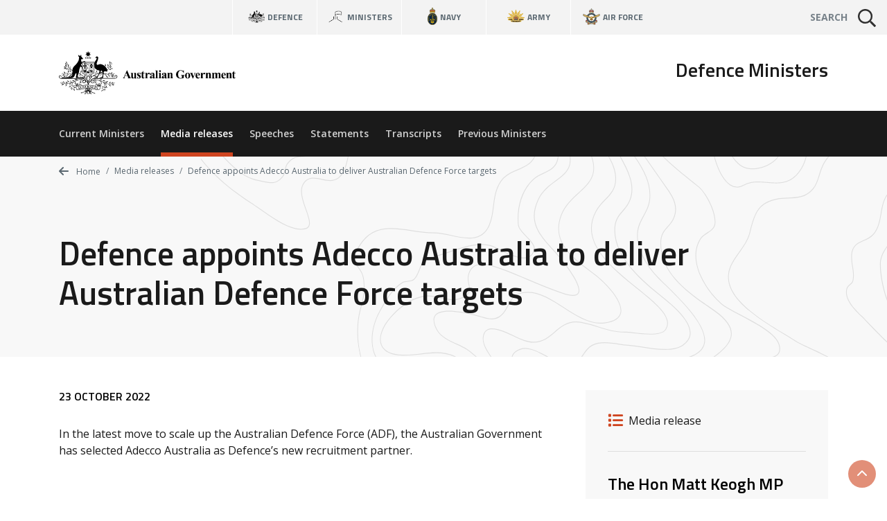

--- FILE ---
content_type: text/html; charset=UTF-8
request_url: https://www.minister.defence.gov.au/media-releases/2022-10-23/defence-appoints-adecco-australia-deliver-australian-defence-force-targets
body_size: 5489
content:
<!DOCTYPE html>
<html  lang="en" dir="ltr" prefix="og: https://ogp.me/ns#">
  <head>
    <meta charset="utf-8" />
<script async src="https://www.googletagmanager.com/gtag/js?id=G-F2HS2ZQY2M"></script>
<script>window.dataLayer = window.dataLayer || [];function gtag(){dataLayer.push(arguments)};gtag("js", new Date());gtag("set", "developer_id.dMDhkMT", true);gtag("config", "G-F2HS2ZQY2M", {"groups":"default","page_placeholder":"PLACEHOLDER_page_location"});gtag("config", "UA-2848578-2", {"groups":"default","anonymize_ip":true,"page_placeholder":"PLACEHOLDER_page_path"});gtag('config', 'G-0XT7NFV9ZS', {'name': 'govcms'}); gtag('govcms.send', 'pageview', {'anonymizeIp': true})</script>
<meta name="description" content="In the latest move to scale up the Australian Defence Force (ADF), the Australian Government has selected Adecco Australia as Defence’s new recruitment partner. Minister for Veterans’ Affairs and Defence Personnel, Matt Keogh said given the strategic circumstances we now face, the recruitment and retention of personnel has never been more important." />
<link rel="canonical" href="https://www.minister.defence.gov.au/media-releases/2022-10-23/defence-appoints-adecco-australia-deliver-australian-defence-force-targets" />
<meta property="og:site_name" content="Defence Ministers" />
<meta property="og:type" content="article" />
<meta property="og:url" content="https://www.minister.defence.gov.au/media-releases/2022-10-23/defence-appoints-adecco-australia-deliver-australian-defence-force-targets" />
<meta property="og:title" content="Defence appoints Adecco Australia to deliver Australian Defence Force targets" />
<meta property="og:description" content="In the latest move to scale up the Australian Defence Force (ADF), the Australian Government has selected Adecco Australia as Defence’s new recruitment partner. Minister for Veterans’ Affairs and Defence Personnel, Matt Keogh said given the strategic circumstances we now face, the recruitment and retention of personnel has never been more important." />
<meta property="article:published_time" content="2022-10-23" />
<meta property="article:modified_time" content="2022-10-23T11:14:31+11:00" />
<meta name="dcterms.title" content="Defence appoints Adecco Australia to deliver Australian Defence Force targets" />
<meta name="dcterms.publisher" content="Defence Ministers" />
<meta name="dcterms.date" content="2022-10-23" />
<meta name="dcterms.modified" content="2022-10-23T11:14:31+11:00" />
<meta name="twitter:card" content="summary" />
<meta name="twitter:description" content="In the latest move to scale up the Australian Defence Force (ADF), the Australian Government has selected Adecco Australia as Defence’s new recruitment partner. Minister for Veterans’ Affairs and Defence Personnel, Matt Keogh said given the strategic circumstances we now face, the recruitment and retention of personnel has never been more important." />
<meta name="twitter:title" content="Defence appoints Adecco Australia to deliver Australian Defence Force targets" />
<meta name="Generator" content="Drupal 10 (http://drupal.org) + GovCMS (http://govcms.gov.au)" />
<meta name="MobileOptimized" content="width" />
<meta name="HandheldFriendly" content="true" />
<meta name="viewport" content="width=device-width, initial-scale=1.0" />
<link rel="icon" href="/themes/custom/custom/defence8ui/favicon.ico" type="image/vnd.microsoft.icon" />

    <title>Defence appoints Adecco Australia to deliver Australian Defence Force targets | Defence Ministers</title>
    <link rel="stylesheet" media="all" href="/sites/default/files/css/css_DslR8MIEdQnl48II4Cb9KV3k0RhHK-hXED-KUsTXlcc.css?delta=0&amp;language=en&amp;theme=defenceministers_ui&amp;include=eJxFyDsOgCAMANALIV29TrEVm5RPKNVwexMXlzc84pPrwbsLZG0JdbO5VGoOHQfmgf0yoOEdNf4TvXZPKnYxBVs2uUBC43ALPwafsTRy5Rc63iXy" />
<link rel="stylesheet" media="all" href="/sites/default/files/css/css_Y3MeCwIkunVBNmMSnEVZKkJAVTpILI-Gz2rmXmkVdJc.css?delta=1&amp;language=en&amp;theme=defenceministers_ui&amp;include=eJxFyDsOgCAMANALIV29TrEVm5RPKNVwexMXlzc84pPrwbsLZG0JdbO5VGoOHQfmgf0yoOEdNf4TvXZPKnYxBVs2uUBC43ALPwafsTRy5Rc63iXy" />

    <div class="show-ie-notice">
	<div class="alert alert-info mb-0">
		<div class="container">
			<div class="row">
				<div class="col-12">
					<div class="mb-2">
						<h3>Outdated browser</h3>
						<p class="text-med">
							It seems you are using an outdated web browser not supported
							                  by this website which may effect your viewing experience.
							<br/>
							Please use
							<a href="https://www.microsoft.com/en-au/windows/microsoft-edge">Edge</a>
							or any other modern web browser.
						</p>
					</div>
					<a class="btn btn-primary" href="https://www.microsoft.com/en-au/windows/microsoft-edge" role="button" target="_blank">Learn more</a>
				</div>
			</div>
		</div>
	</div>
</div> 
    
    
  </head>
  <body>
        <a href="#main-content" class="visually-hidden focusable skip-link">
      Skip to main content
    </a>
    <div class="app">
      <def-application-container>
        
          <div class="dialog-off-canvas-main-canvas" data-off-canvas-main-canvas>
    
<div class="layout-container">

  <header role="banner">
      <div>
    <div id="block-globalheader" class="settings-tray-editable" data-drupal-settingstray="editable">
  
    
      

            <def-navigation-global
  :form-show-site-list="false"
  form-query-param="keywords"
  theme="theme-light"
  :has-search="true"
  ministers-link="https://www.minister.defence.gov.au/"
  navy-link="https://www.navy.gov.au/"
  army-link="https://www.army.gov.au/"
  airforce-link="https://www.airforce.gov.au/"
></def-navigation-global>
<def-header
  :form-show-site-list="false"
  form-query-param="keywords"
  header-title="Defence Ministers"
  logo-link="/"
  logo-image-light="/sites/default/files/2025-08/australian-government-black_97.svg?20250818"
  :active-from-url="true"
  :has-search="true"
  :items-primary='[
    {
      "title": "Current Ministers",
      "link": "/"
    },
    {
      "title": "Media releases",
      "link": "/media-releases"
    },
    {
      "title": "Speeches",
      "link": "/speeches"
    },
    {
      "title": "Statements",
      "link": "/statements"
    },
    {
      "title": "Transcripts",
      "link": "/transcripts"
    },
    {
      "title": "Previous Ministers",
      "link": "/previous-ministers"
    }
  ]'
></def-header>
      
  </div>

  </div>

  </header>

  <main role="main">
    <a id="main-content" tabindex="-1"></a>
    <div class="layout-content">

      
                                  <div class="dod-banner-breadcrumb dod-banner-header ">
  <div class="dod-bg-pattern dod-bg-pattern-grey theme-light" style="background-image: url(https://dfue84dzcu0p7.cloudfront.net/latest/images/bg-pattern-grey.svg);">
    <div>
  
    
      


<div class="container">
  <div class="row">
    <div class="col-12">
      <nav aria-label="breadcrumb">
        <ol class="theme-light dod-breadcrumbs breadcrumb">

          
            <li class="breadcrumb-item">
              <a href="/">
              <i class="fa fa-arrow-left" aria-hidden="true"></i> 
              Home</a>
            </li>

          
          
            
              
              
              
            
              
              
                <li class="breadcrumb-item">
                                      <a href="/media-releases">
                    Media releases</a>
                  
                </li>

              
            
              
              
                <li class="breadcrumb-item">
                                      <span aria-current="page">Defence appoints Adecco Australia to deliver Australian Defence Force targets</span>
                  
                </li>

              
            
          
        </ol>
      </nav>
    </div>
  </div>
</div>

  </div>

    <div class="container token-container dod-container-full-width">
      <div class="row">
        <div class="col-12">
          <div>
            <div class="dod-section-header">
              <div class="">
                <h1 class="dod-section-header-text mb-0 text-left">
<span>Defence appoints Adecco Australia to deliver Australian Defence Force targets</span>
</h1>
              </div>
            </div>
          </div>
        </div>
      </div>
    </div>
  </div>
</div>
            
                          <div class="container">
                  <div>
    <div data-drupal-messages-fallback class="hidden"></div>

  </div>

              </div>
            
            
              <div>
    <div id="block-defenceministers-ui-mainpagecontent">
  
    
      <article class="node-type-release">

  
    

  
  <div>
                  <def-container-full-width>
    <def-container-padding-sm>
      <div class="row">
        <div class="col-lg-4 order-lg-1 mb-3">
          <div class="bg-light p-2">
            <h2 class="sr-only">Release details</h2>

            <h3 class="sr-only">Release type</h3>
                          <def-icon-item
                class="mb-1"
                label="Media release"
                icon="fa fa-list"
                link=""
                target="_self"
              ></def-icon-item>
            
            <h3 class="sr-only">Related ministers and contacts</h3>
                          
                                                  <hr class="solid my-2">
                  
                                        <h4 class="my-1">The Hon Matt Keogh MP</h4>
                                          <p class="mb-1">Minister for Defence Personnel</p>
                                          <p class="mb-1">Minister for Veterans’ Affairs</p>
                    
                                                              <h5 class="mt-2 mb-1">Media contact</h5>
                      

            <p class="mb-1"><a href="mailto:keogh.media@defence.gov.au">keogh.media@defence.gov.au</a></p>
<p class="mb-1"><a href="tel:262777820">(02) 6277 7820</a></p>

      

                                      
                                
                          
            
            
          </div>
        </div>

        <div class="col-lg-8 mb-3">
          <h2 class="sr-only">Release content</h2>
          <p class="h6 mb-2 text-uppercase">

            23 October 2022
      </p>
                              <def-content :use-slot="true">
            

            <p><span><span><span><span>In the latest move to scale&nbsp;up the&nbsp;Australian Defence Force&nbsp;(ADF), the&nbsp;Australian&nbsp;Government has&nbsp;selected&nbsp;Adecco Australia&nbsp;as Defence’s&nbsp;new recruitment&nbsp;partner.<br><br>
<br><br>
<span><span>Minister for Veterans’ Affairs and Defence Personnel,&nbsp;</span></span>Matt Keogh said given the strategic circumstances we now face, the recruitment and retention of&nbsp;personnel&nbsp;has never been more important.<br><br>
<br><br>
“Our people are the most important capability for the defence of Australia, and our national interests. It’s&nbsp;exciting to be working with a new recruitment partner to&nbsp;ensure we’re engaging with the very best&nbsp;people our nation has to offer,” said Minister Keogh.&nbsp;</span></span><br><br>
<br><br>
<span><span>With Defence looking to increase their employment footprint by 18,500 people by 2039-40, the time to inspire the workforce of the future is now.&nbsp;<br><br>
<br><br>
“There’s&nbsp;no doubt&nbsp;that right now we’re seeing an incredibly tight recruitment&nbsp;market&nbsp;with really low unemployment, that’s why we need to step up our recruitment efforts.”&nbsp;<br><br>
<br><br>
“People are looking for jobs with purpose, we need to take action to ensure students, their teachers and parents have a solid understanding of the excellent opportunities that a career in the ADF can provide. We also are very keen to engage with older Australians who want to contribute to the defence of our nation.” &nbsp;<br><br>
<br><br>
“Our&nbsp;new&nbsp;partnership with Adecco&nbsp;will focus&nbsp;on&nbsp;redefining how we can modernise recruitment efforts in a&nbsp;hyper&nbsp;competitive labour market.”<br><br>
<br><br>
“I thank our current service provider, ManpowerGroup,&nbsp;for their&nbsp;valued contribution to building Defence’s recruiting capability&nbsp;over the last 20 years.”<br><br>
<br><br>
<strong>Comments attributed to Adecco’s Managing Director, Mr Kevin Alexander;</strong><br><br>
<br><br>
“This new contract is an exciting opportunity for Adecco and they are proud to be partnered with Defence to deliver such an important workforce for Australia.”<br><br>
<br><br>
“This contract will be pivotal in delivering the right workforce for Defence and we are committed to working collaboratively to achieve outcomes.&nbsp; Adecco feels privileged for the opportunity to use our expertise in recruitment to ensure Defence has the capability to defend our national interests”.<br><br>
<br><br>
“Understanding how fundamental the right ADF workforce is to our national security, Adecco has developed a solution that is candidate centric, data driven and focused on efficiencies that will modernise the Defence recruiting system.<br><br>
<br><br>
This includes a broad range of services including, marketing, recruiting operations, candidate experience, medical and psychological testing and ICT services.”<br><br>
<br><br>
<strong>Key&nbsp;background&nbsp;facts:&nbsp;</strong><br><br>
<br><br>
Current service provider ManpowerGroup has attracted more than one million applicants and helped enlist more than 121,600 individuals into the ADF over its 20 year contract with Defence.&nbsp;<br><br>
<br><br>
In 2020,&nbsp;Defence started the tender process, seeking to engage with an industry capability partner to develop and deliver a scalable, adaptable, modern, transparent, collaborative and competitive recruiting system,&nbsp;to draw on a broad range of candidates.&nbsp;<br><br>
<br><br>
The new contract begins a new era of Defence recruitment and officially commences on 1 July 2023.&nbsp;<br><br>
<br><br>
A transition handover between ManpowerGroup and Adecco Australia begins on 1&nbsp;November 2022.<br><br>
<br><br>
ManpowerGroup will continue to deliver recruiting services until the end of the current financial year.</span></span></span></span></p>

      
          </def-content>
        </div>
      </div>

                    <h2 class="mb-3">Other related releases</h2>
        <div class="row js-view-dom-id-bd798e7738bbdb5a7794cb0c5e5005e6e8751f67ab54c82dc3e175aa3627ec2b">
  
  
  

  
  
  

      <div class="col-lg-4 col-md-6 mb-2"><a href="/media-releases/2025-12-24/merry-christmas-our-defence-personnel" class="card dod-card dod-card--news theme-light alt">
  <div class="card-body">
    <p class="h5 mb-1 text-black">Merry Christmas to our Defence personnel </p>
    <div class="row no-gutters h6 small card-body-text">
      <div class="col">
          
          

            The Hon Richard Marles MP
      
      
 |   
          

            The Hon Pat Conroy MP
      
      
&amp; others      </div>
      <div class="col-auto pl-1 text-primary text-right">
        24 Dec 25
      </div>
    </div>
  </div>
  <div class="card-footer-wrap">
    <div class="card-footer">
      <span class="dod-card-tag">
  <i class="fa fa-list"></i>
  Joint media release
</span>
    </div>
  </div>
</a></div>
    <div class="col-lg-4 col-md-6 mb-2"><a href="/media-releases/2025-12-24/exercise-christmas-hop-supports-far-north-queensland-communities" class="card dod-card dod-card--news theme-light alt">
  <div class="card-body">
    <p class="h5 mb-1 text-black">Exercise Christmas Hop supports far north Queensland communities </p>
    <div class="row no-gutters h6 small card-body-text">
      <div class="col">
          
          

            The Hon Richard Marles MP
      
      
 |   
          

            The Hon Matt Keogh MP
      
      
      </div>
      <div class="col-auto pl-1 text-primary text-right">
        24 Dec 25
      </div>
    </div>
  </div>
  <div class="card-footer-wrap">
    <div class="card-footer">
      <span class="dod-card-tag">
  <i class="fa fa-list"></i>
  Joint media release
</span>
    </div>
  </div>
</a></div>
    <div class="col-lg-4 col-md-6 mb-2"><a href="/media-releases/2025-12-14/world-war-ii-aircraft-located-papua-new-guinea-0" class="card dod-card dod-card--news theme-light alt">
  <div class="card-body">
    <p class="h5 mb-1 text-black">World War II aircraft located in Papua New Guinea</p>
    <div class="row no-gutters h6 small card-body-text">
      <div class="col">
          
          

            The Hon Matt Keogh MP
      
      
      </div>
      <div class="col-auto pl-1 text-primary text-right">
        14 Dec 25
      </div>
    </div>
  </div>
  <div class="card-footer-wrap">
    <div class="card-footer">
      <span class="dod-card-tag">
  <i class="fa fa-list"></i>
  Media release
</span>
    </div>
  </div>
</a></div>
    <div class="col-lg-4 col-md-6 mb-2"><a href="/media-releases/2025-12-03/travel-united-states" class="card dod-card dod-card--news theme-light alt">
  <div class="card-body">
    <p class="h5 mb-1 text-black">Travel to United States</p>
    <div class="row no-gutters h6 small card-body-text">
      <div class="col">
          
          

            The Hon Matt Keogh MP
      
      
      </div>
      <div class="col-auto pl-1 text-primary text-right">
        3 Dec 25
      </div>
    </div>
  </div>
  <div class="card-footer-wrap">
    <div class="card-footer">
      <span class="dod-card-tag">
  <i class="fa fa-list"></i>
  Media release
</span>
    </div>
  </div>
</a></div>
    <div class="col-lg-4 col-md-6 mb-2"><a href="/media-releases/2025-12-02/royal-commission-into-defence-veteran-suicide-12-months-since-government-response" class="card dod-card dod-card--news theme-light alt">
  <div class="card-body">
    <p class="h5 mb-1 text-black">The Royal Commission into Defence and Veteran Suicide: 12 Months On Since the Government Response</p>
    <div class="row no-gutters h6 small card-body-text">
      <div class="col">
          
          

            The Hon Matt Keogh MP
      
      
 |   
          

            The Hon Richard Marles MP
      
      
      </div>
      <div class="col-auto pl-1 text-primary text-right">
        2 Dec 25
      </div>
    </div>
  </div>
  <div class="card-footer-wrap">
    <div class="card-footer">
      <span class="dod-card-tag">
  <i class="fa fa-list"></i>
  Joint media release
</span>
    </div>
  </div>
</a></div>
    <div class="col-lg-4 col-md-6 mb-2"><a href="/media-releases/2025-11-11/solemn-silence-we-remember" class="card dod-card dod-card--news theme-light alt">
  <div class="card-body">
    <p class="h5 mb-1 text-black">In Solemn Silence, We Remember</p>
    <div class="row no-gutters h6 small card-body-text">
      <div class="col">
          
          

            The Hon Richard Marles MP
      
      
 |   
          

            The Hon Matt Keogh MP
      
      
      </div>
      <div class="col-auto pl-1 text-primary text-right">
        11 Nov 25
      </div>
    </div>
  </div>
  <div class="card-footer-wrap">
    <div class="card-footer">
      <span class="dod-card-tag">
  <i class="fa fa-list"></i>
  Joint media release
</span>
    </div>
  </div>
</a></div>

    

  
  

  
  
</div>

          </def-container-padding-sm>
  </def-container-full-width>
      </div>

</article>

  </div>

  </div>

          

      
    </div>  </main>

      <footer role="contentinfo">
        <div>
    <div id="block-globalfooter" class="settings-tray-editable" data-drupal-settingstray="editable">
  
    
      

            <def-footer-global
  social-link="https://www.defence.gov.au/social-media"
  acknowledgement-link="https://www.defence.gov.au/about/acknowledgment-to-country"
></def-footer-global>
      
  </div>

  </div>

    </footer>
  
</div>
  </div>

        
      </def-application-container>
    </div>
    <script type="application/json" data-drupal-selector="drupal-settings-json">{"path":{"baseUrl":"\/","pathPrefix":"","currentPath":"node\/3606","currentPathIsAdmin":false,"isFront":false,"currentLanguage":"en"},"pluralDelimiter":"\u0003","suppressDeprecationErrors":true,"google_analytics":{"account":"G-F2HS2ZQY2M","trackOutbound":true,"trackMailto":true,"trackTel":true,"trackDownload":true,"trackDownloadExtensions":"7z|aac|arc|arj|asf|asx|avi|bin|csv|doc(x|m)?|dot(x|m)?|exe|flv|gif|gz|gzip|hqx|jar|jpe?g|js|mp(2|3|4|e?g)|mov(ie)?|msi|msp|pdf|phps|png|ppt(x|m)?|pot(x|m)?|pps(x|m)?|ppam|sld(x|m)?|thmx|qtm?|ra(m|r)?|sea|sit|tar|tgz|torrent|txt|wav|wma|wmv|wpd|xls(x|m|b)?|xlt(x|m)|xlam|xml|z|zip"},"user":{"uid":0,"permissionsHash":"ad56c5821972dc5d8a70d4a0b7feccbc034defd8936f6539d53d64aa7d4244d4"}}</script>
<script src="/sites/default/files/js/js_uRJu4XckgifbCje4DVx3AvDOU4XaG3IloFmZLA4ME8w.js?scope=footer&amp;delta=0&amp;language=en&amp;theme=defenceministers_ui&amp;include=eJxdyTEKwCAMBdALKa7epkRNQyD8DIkFb9-x0PW9xTdjct_axHyQ1chjCinrm9ijgh4VSnUUcRfji0B2Ume0P7x-MyE9"></script>
<script src="/themes/custom/custom/defence8ui/js/vendors.js?t6z7ub"></script>
<script src="/sites/default/files/js/js_9z7QX33idYxePBne3H8kWPhH-3H9AKExgNq4y13UGqk.js?scope=footer&amp;delta=2&amp;language=en&amp;theme=defenceministers_ui&amp;include=eJxdyTEKwCAMBdALKa7epkRNQyD8DIkFb9-x0PW9xTdjct_axHyQ1chjCinrm9ijgh4VSnUUcRfji0B2Ume0P7x-MyE9"></script>
<script src="//kit.fontawesome.com/1ea527b36c.js" crossorigin="anonymous" rel="preload" as="script"></script>
<script src="/sites/default/files/js/js_I1Jw5jGdyGZYVaN5_cibk30TX4afi7316e3U7HnjWFY.js?scope=footer&amp;delta=4&amp;language=en&amp;theme=defenceministers_ui&amp;include=eJxdyTEKwCAMBdALKa7epkRNQyD8DIkFb9-x0PW9xTdjct_axHyQ1chjCinrm9ijgh4VSnUUcRfji0B2Ume0P7x-MyE9"></script>

  </body>
</html>


--- FILE ---
content_type: image/svg+xml
request_url: https://dfue84dzcu0p7.cloudfront.net/latest/images/bg-pattern-grey.svg
body_size: 55810
content:
<svg xmlns="http://www.w3.org/2000/svg" xmlns:xlink="http://www.w3.org/1999/xlink" width="993.109" height="825.66" viewBox="0 0 993.109 825.66"><defs><clipPath id="a"><rect width="993.11" height="825.66" fill="none"/></clipPath><clipPath id="b"><rect width="2148.06" height="1797.64" fill="none"/></clipPath><clipPath id="c"><path d="M-650.05-253.63,1240.16-587.54,1408.9,877.16l-1890.22,333.9Z" transform="translate(650.05 587.54)" fill="none"/></clipPath><clipPath id="d"><rect width="603.5" height="1000.25" transform="translate(0 105.003) rotate(-10.02)" fill="none"/></clipPath><clipPath id="e"><rect width="441.57" height="1000.25" transform="translate(0 76.829) rotate(-10.02)" fill="none"/></clipPath><clipPath id="f"><rect width="290.85" height="1000.25" transform="translate(0 50.605) rotate(-10.02)" fill="none"/></clipPath><clipPath id="g"><rect width="396.09" height="923.85" transform="translate(0 68.916) rotate(-10.02)" fill="none"/></clipPath><clipPath id="h"><rect width="245.52" height="131.46" transform="translate(0 42.718) rotate(-10.02)" fill="none"/></clipPath><clipPath id="i"><rect width="659.38" height="1000.25" transform="translate(0 114.726) rotate(-10.02)" fill="none"/></clipPath><clipPath id="j"><rect width="671.62" height="1000.25" transform="translate(0 116.855) rotate(-10.02)" fill="none"/></clipPath><clipPath id="k"><rect width="637.63" height="1000.25" transform="translate(0 110.941) rotate(-10.02)" fill="none"/></clipPath><clipPath id="l"><rect width="564.04" height="1000.25" transform="translate(0 98.137) rotate(-10.02)" fill="none"/></clipPath><clipPath id="m"><rect width="538.43" height="1000.25" transform="translate(0 93.681) rotate(-10.02)" fill="none"/></clipPath><clipPath id="n"><rect width="464.37" height="1000.25" transform="translate(0 80.796) rotate(-10.02)" fill="none"/></clipPath><clipPath id="o"><path d="M994.35-560Z" transform="translate(-994.35 560)" fill="none"/></clipPath><clipPath id="p"><rect width="167.76" height="26.88" transform="translate(0 29.189) rotate(-10.02)" fill="none"/></clipPath><clipPath id="q"><rect width="297.27" height="1000.25" transform="translate(0 51.722) rotate(-10.02)" fill="none"/></clipPath><clipPath id="r"><rect width="13.9" height="0.84" transform="translate(0 2.418) rotate(-10.02)" fill="none"/></clipPath><clipPath id="s"><rect width="294.27" height="1000.25" transform="translate(0 51.2) rotate(-10.02)" fill="none"/></clipPath><clipPath id="t"><rect width="520.95" height="999.08" transform="translate(0 90.64) rotate(-10.02)" fill="none"/></clipPath><clipPath id="u"><rect width="327.01" height="883.85" transform="translate(0 56.896) rotate(-10.02)" fill="none"/></clipPath></defs><g transform="translate(-0.001)" clip-path="url(#a)"><g transform="translate(-670.42 -232.28)" clip-path="url(#b)"><g transform="translate(90 -0.68)"><g opacity="0.1"><path d="M0,377.87,1890.21,43.97l168.74,1464.69L168.74,1842.57Z" transform="translate(0 -43.96)" fill="none"/><g clip-path="url(#c)"><g transform="translate(576.2 -44.016)"><g transform="translate(0)"><path d="M87.48-355.53a74.182,74.182,0,0,1-10.91,1.41c-7.63.58-13.14,1-20.58,10.25-1.77,2.19-2.52,5.62-3.25,8.95s-1.53,7-3.44,9.43C40-313.83,32.42-315.42,19.8-318c-2.17-.45-4.42-.92-6.88-1.37-22.6-4.1-40-22.87-56.7-41.31l1.34-.24C-26-342.88-8.93-324.63,13.05-320.64c2.48.45,4.74.92,6.91,1.37,12.66,2.64,19.62,4.09,28.48-7.07,1.74-2.19,2.49-5.61,3.21-8.92.76-3.46,1.55-7.05,3.48-9.46,7.73-9.61,13.43-10,21.32-10.63a73.513,73.513,0,0,0,10.76-1.4c21.69-4.75,31.24-17.94,41.36-31.91l2.1-2.89,1.7-.3q-1.49,2-2.91,4c-10.24,14.14-19.92,27.49-42,32.33" transform="translate(73.85 631.556)"/><g transform="translate(230.85 141.486)"><path d="M241,588.81l531.4-93.88-174-985L157-396.19Z" transform="translate(-157 490.07)" fill="none"/></g><g transform="translate(351.213 93.18)"><path d="M451.38,551.64l594.3-105-174-985-594.3,105Z" transform="translate(-277.363 538.375)" fill="none"/><g transform="translate(0)" clip-path="url(#d)"><g transform="translate(60.861 74.766)"><path d="M486.2-403.57c3.25,4.69,7.29,9.9,11.57,15.42,13.34,17.21,29.94,38.64,32.9,58,3.07,20.08-5.58,29.05-14.75,38.55-4.85,5-9.87,10.23-13.6,17.39-22.57,43.32,21.11,78.64,59.64,109.79,22.43,18.14,41.8,33.8,44.2,48.3a16.79,16.79,0,0,1-2.56,12.18c-6.31,9.82-31,7-47.39,5.22-5-.56-9.29-1-12-1-14.66,0-26.14-3.64-38.31-7.49a190.851,190.851,0,0,0-24.88-6.64c-18.16-3.24-28.46,5.5-38.42,14-11.1,9.43-22.59,19.17-44.71,12.2a119.809,119.809,0,0,1-12.74-5.53c-13.56-6.43-32.13-15.23-40.84-9.38-3.1,2.09-4.73,5.82-5,11.4-.75,16.3,25.51,44.09,41.2,60.68,3.59,3.81,6.69,7.09,8.71,9.45,3,3.43,5.88,6.78,8.78,10.11C413.73,7,428.54,24,440.34,46.3,458.08,79.9,474,98.08,507.09,97.93h1.07c45.22-.22,80.93-.39,124.29,28.1C655.17,141,671.63,164,687.54,186.2c9.35,13.06,19,26.57,29.85,38.3,13.46,14.59,26.14,25.07,38.41,35.21,18.9,15.61,36.75,30.36,53.64,57.51,21,33.76,61.77,44.56,99.14,26.29,31.68-15.5,92-30.25,117.12,12.81,11.23,19.26,10.86,46.63,10.53,70.79-.1,7.46-.19,14.57,0,21.21l-1.12.19c-.23-6.72-.14-13.92,0-21.47.32-24,.68-51.15-10.35-70.08-24.68-42.32-84.33-27.65-115.69-12.31-37.87,18.52-79.21,7.52-100.54-26.76-16.79-27-34.56-41.65-53.38-57.2-12.29-10.16-25-20.67-38.53-35.31-10.89-11.8-20.58-25.34-30-38.44-15.85-22.15-32.23-45.06-54.76-59.85C588.84,98.79,555,99,508.22,99.17h-1.07c-33.67.16-49.8-18.26-67.77-52.28-11.72-22.21-26.48-39.12-42.11-57-2.9-3.32-5.84-6.69-8.78-10.12-2-2.33-5.1-5.6-8.68-9.39C364-46.39,337.47-74.43,338.24-91.31c.27-5.93,2.12-10.09,5.5-12.36,9.19-6.16,28.06,2.78,41.85,9.3a118.148,118.148,0,0,0,12.6,5.48c21.59,6.8,32.35-2.33,43.74-12,10.14-8.61,20.63-17.5,39.25-14.18a193.547,193.547,0,0,1,25,6.67c12.08,3.83,23.49,7.45,38,7.45,2.72,0,7,.48,12.07,1,16.11,1.81,40.45,4.54,46.4-4.72a15.39,15.39,0,0,0,2.39-11.27c-2.32-14-21.52-29.51-43.74-47.48-18.56-15-39.6-32-52.74-50.45-15.16-21.28-17.53-41.23-7.24-61,3.81-7.3,8.89-12.56,13.79-17.65,9.34-9.68,17.41-18,14.44-37.47-2.92-19.06-19.4-40.34-32.64-57.43-4.29-5.53-8.34-10.76-11.61-15.47-12.1-17.43-23.68-36.56-34.88-55.07q-1.63-2.71-3.3-5.44l1.2-.21,3,5c11.19,18.49,22.76,37.6,34.84,55" transform="translate(-338.224 463.61)"/></g></g></g><g transform="translate(597.279 77.885)"><path d="M697.45,508.17l434.84-76.81-174-985L523.45-476.83Z" transform="translate(-523.43 553.671)" fill="none"/><g transform="translate(0)" clip-path="url(#e)"><g transform="translate(0.02 76.631)"><path d="M603.53-385.28c21.62,9,28.36-2.05,36.9-16.09A116.771,116.771,0,0,1,651.1-416.9c18.14-21.35,42.9-24.42,62.43-24.71,10.46-.16,20.93.37,31.06.89,14.64.74,29.78,1.51,44.9.17l4.7-.43c19.86-1.86,40.41-3.79,58.1,10.36,11.1,8.87,17.11,18.36,17.87,28.2.8,10.44-4.29,21.31-15.13,32.3-2,2-3.83,3.79-5.64,5.55-6.84,6.63-12.75,12.36-17.93,22.26a83.458,83.458,0,0,0-5.35,14.44c-2.22,7.27-4.5,14.8-9.4,20.63-10.25,12.19-23,12.75-36.58,13.32-6,.26-12.25.53-18.25,1.91-25.81,5.94-29.84,21.8-36.52,48.08-2.69,10.58-9.17,19.72-15.43,28.56-7.16,10.09-13.92,19.63-15.23,30.89-2.59,22.36,16.13,40.81,30.44,52.75,15,12.51,32,22.78,48.36,32.72,6.29,3.8,12.8,7.74,19,11.73,3.11,2,10.3,5.34,19.41,9.6,26.55,12.4,66.68,31.16,64.52,43.31-1.69,9.51-45.91,2.18-93.45-7.16C775.62-43,770.25-44,768.66-44.18c-28.89-2.48-61.75-1.46-86.38,25a116.074,116.074,0,0,0-8.06,10c-6.62,8.9-12.87,17.3-24.1,19.55-4.76.95-9.56-.77-14.19-2.43S627,4.77,623,5.78c-6.32,1.59-9.73,4.07-10.1,7.38-.45,3.87,3.06,11.2,22.27,24.17,14.66,9.9,32.43,19.18,52.8,27.55,12.76,5.26,26.74,8.28,40.26,11.21,19.27,4.17,39.19,8.49,56.34,19.3l.29.18c9.44,6,21.19,13.36,22.59,27.31,1.08,10.68-4.53,14.16-9.95,17.54-6.41,4-13,8.12-10.88,23.86,2.92,21.46,28.78,32,47.66,39.65,4.62,1.88,9,3.65,12.46,5.36,21.47,10.59,42.22,11,64.18,11.42,35.82.7,76.43,1.48,133.11,45.37,47,36.39,74.12,83.64,85.37,148.71.94,5.48,1.58,11.09,2.05,16.72l-1.1.19c-.47-5.64-1.11-11.26-2-16.73-11.2-64.71-38.17-111.7-84.89-147.88C987,223.44,946.58,222.65,910.92,222c-22.08-.42-42.93-.83-64.62-11.52-3.44-1.7-7.79-3.46-12.39-5.33-19.16-7.79-45.4-18.46-48.43-40.68-2.25-16.56,5-21.09,11.41-25.08,5.59-3.48,10.42-6.49,9.42-16.37-1.33-13.29-12.79-20.51-22-26.31l-.29-.19c-17-10.71-36.81-15-56-19.16-13.56-2.94-27.59-6-40.44-11.26-20.44-8.41-38.28-17.72-53-27.67C618.73,27.68,611.05,19.12,611.75,13c.44-3.85,4.12-6.68,10.93-8.38,4.34-1.09,9,.59,13.55,2.21s9.16,3.28,13.64,2.38C660.71,7,666.85-1.25,673.34-10a118,118,0,0,1,8.14-10.14c24.94-26.75,58.09-27.8,87.22-25.3,1.65.14,7,1.2,14.48,2.67,27.08,5.31,90.49,17.77,92.2,8.09,2-11.14-39.21-30.39-63.82-41.88-9.14-4.28-16.36-7.65-19.54-9.68-6.24-4-12.74-7.9-19-11.71-16.44-10-33.44-20.25-48.51-32.82-14.55-12.13-33.57-30.93-30.9-53.95,1.34-11.58,8.19-21.24,15.44-31.46,6.21-8.75,12.62-17.8,15.25-28.15,6.56-25.79,10.89-42.83,37.32-48.92,6.09-1.4,12.37-1.67,18.43-1.93,13.32-.57,25.89-1.12,35.84-13,4.75-5.64,7-13,9.17-20.2A84,84,0,0,1,830.49-343c5.26-10.07,11.23-15.86,18.15-22.56,1.8-1.75,3.67-3.56,5.61-5.53,10.58-10.73,15.56-21.26,14.79-31.31-.72-9.45-6.57-18.62-17.37-27.25-17.35-13.87-37.68-12-57.34-10.13l-4.7.44c-15.18,1.34-30.36.57-45-.17-10.11-.52-20.56-1-31-.89-19.32.28-43.8,3.32-61.66,24.34a116.175,116.175,0,0,0-10.56,15.39c-8.8,14.47-15.75,25.9-38.2,16.52C570-398,545.24-439.76,523.45-476.83l1.19-.21c21.63,36.8,46.16,78.09,78.89,91.76" transform="translate(-523.45 477.04)"/></g></g></g><g transform="translate(857.019 58.216)"><path d="M957.18,462.29l286.42-50.6-174-985-286.42,50.6Z" transform="translate(-783.169 573.34)" fill="none"/><g transform="translate(0)" clip-path="url(#f)"><g transform="translate(99.023 12.71)"><path d="M1064.25-524.39c10.52,9.25,15.56,17,15.88,24.31.41,9.47-7.19,16.78-16,25.25-6.12,5.88-13,12.54-17.85,20.73-16.06,27.44-13.6,56.71-11,87.71,1.33,15.94,2.71,32.43,1.33,48.59-2.44,28.61-15.13,35.3-29.82,43.05-8.82,4.66-17.94,9.47-26.39,19.44-21.47,25.38-27.94,75.61-21.62,107.59,11.26,57,65.58,74.68,113.52,90.31,13.08,4.27,25.43,8.3,36.28,12.93,26.38,11.27,40.94,23.23,44.51,36.58,2.12,8,.1,16.29-6,24.72-11.73,16.16-40.11,25-86.74,26.91-5.16.22-20-2.72-38.86-6.43-46.55-9.18-116.89-23.06-134.28-9a9.64,9.64,0,0,0-3.76,6.58c-2.45,21.8,43.82,40.31,59.02,46.4l1.8.72c19.42,7.83,32.83,19,47,30.87,8.91,7.43,18.12,15.12,29.35,22.43,5.27,3.43,12.55,6.13,20.25,9,13.43,5,27.31,10.13,33.92,20.09,3,4.45,4.31,9.36,5.62,14.1a52.49,52.49,0,0,0,4.42,12c13.24,23.51,35.9,35.75,57.81,47.58,3.12,1.69,6.22,3.36,9.26,5.05,3.7,2.06,8.34,4.34,13.25,6.75,22.89,11.23,54.24,26.62,58.86,51,1.87,9.89-1.18,21-4.14,31.68-2.41,8.76-4.91,17.83-4.65,26.1.6,19.08,8.63,36.94,14.62,48.71,1.06,2.08,2.17,4.13,3.3,6.16l-1.17.21c-1.06-1.91-2.1-3.84-3.1-5.79-6.05-11.89-14.17-29.94-14.78-49.3-.26-8.47,2.27-17.64,4.71-26.5,2.91-10.57,5.92-21.49,4.11-31.07-4.5-23.72-35.53-38.95-58.18-50.08-4.92-2.41-9.57-4.7-13.3-6.77-3-1.69-6.13-3.36-9.24-5-22.07-11.92-44.88-24.24-58.31-48.08a53.544,53.544,0,0,1-4.54-12.31c-1.29-4.64-2.62-9.45-5.45-13.71-6.38-9.62-20.08-14.71-33.33-19.63-7.77-2.88-15.1-5.6-20.47-9.1-11.29-7.35-20.53-15.06-29.47-22.51-14.12-11.79-27.46-22.92-46.71-30.68l-1.8-.73c-15.42-6.17-62.34-24.94-59.82-47.78a10.78,10.78,0,0,1,4.18-7.4c17.76-14.34,88.38-.4,135.11,8.82,18.76,3.7,33.57,6.62,38.62,6.41,45.66-1.91,74.58-10.82,85.94-26.47C1152.05,7.91,1154,0,1152-7.6c-3.41-12.75-18.14-24.77-43.8-35.72-10.8-4.61-23.14-8.63-36.19-12.89-48.25-15.74-102.94-33.57-114.34-91.29-6.38-32.29.17-83,21.89-108.68,8.58-10.14,18.21-15.21,26.7-19.69,14.4-7.6,26.83-14.16,29.22-42.1,1.37-16,0-32.48-1.33-48.36-2.62-31.21-5.09-60.7,11.17-88.48,4.88-8.33,11.88-15.05,18-21,8.59-8.26,16-15.4,15.64-24.29-.3-6.84-5.35-14.48-15.43-23.35-19.44-17.1-44-27.3-68.12-36.78l2.28-.4c23.6,9.3,47.44,19.45,66.51,36.22" transform="translate(-882.192 560.63)"/></g></g></g><path d="M1467.64,308.69c29.61-3.25,45.15,22.49,60.17,47.37,1,1.61,2,3.26,3,4.9l-1.19.21q-1.36-2.24-2.7-4.46c-14.84-24.55-30.18-49.9-59.1-46.78-37.23,4.05-35.45,33.7-33.56,65.09.06,1,.11,2,.14,3l-1.11.2c0-1-.08-2.07-.15-3.14-1.92-32-3.74-62.2,34.52-66.36" transform="translate(73.85 631.556)"/><g transform="translate(1082.818 0.012)"><path d="M1169.7,347.16l390.06-68.9L1399.05-631.5,1009-562.6Z" transform="translate(-1008.968 631.544)" fill="none"/><g clip-path="url(#g)"><g transform="translate(95.002 52.014)"><path d="M1192.44-519.22c23.63,22.65,47.8,56.29,44.77,82.78-1.5,13.17-9.62,23.29-24.13,30.09-5.71,2.67-12.42,4.58-18.91,6.42-20.24,5.75-39.36,11.18-35.59,38,2.14,15.22,8.33,27.14,14.31,38.66,9,17.31,17.49,33.66,12.13,59.36-2.33,11.18-7.19,22.34-12.33,34.15-9,20.7-18.33,42.1-13.36,64,6.56,29,33.72,34.3,55.55,38.59,5.76,1.13,12.08,1.85,18.77,2.61,21.1,2.39,45,5.09,59.45,22.45,10.79,13,9.89,25.65,8.84,40.33q-.12,1.75-.24,3.54c-.46,6.83-.43,14.39-.4,22.39.06,16.83.12,34.25-4.27,47.7-7.53,23-25.23,38.28-42.35,53.06-10.66,9.2-21.68,18.71-29.84,29.87a116.626,116.626,0,0,0-7.67,12.67c-5.92,10.76-12,21.89-24.93,24.5-9.23,1.87-17.79-3.12-26.07-8-6.28-3.67-12.79-7.47-19.36-8-8.68-.71-13.77.73-15.13,4.27-3,7.84,12.52,25,17.62,30.63,19.42,21.45,40.81,28.42,63.47,35.79,7.2,2.34,14.65,4.77,22.29,7.72,26.48,10.23,64.74,47.15,74.38,79.44,2.08,6.94.4,13.94-1.08,20.12-1,4.13-1.83,7.68-1.37,10.4.87,5.16,3.29,9,7.18,11.32,6,3.64,15.15,3.27,23.84-1,26.41-12.9,22.81-32.09,19-52.41-2.67-14.22-5.43-28.92,2.2-42,6-10.27,18.51-12.49,29.54-14.45,3.17-.56,6.17-1.1,8.93-1.8,12-3,23.75-7.32,35.15-11.46,9-3.27,18.35-6.66,27.72-9.41,35.69-10.49,56.59.77,86.11,20.83l.29,1.63c-32.44-22.1-51.65-31.37-86.07-21.26-9.34,2.74-18.65,6.12-27.66,9.39-11.42,4.15-23.23,8.44-35.25,11.49-2.79.7-5.8,1.24-9,1.81-10.81,1.92-23.06,4.11-28.81,13.94-7.4,12.61-4.68,27.06-2.05,41,3.73,19.89,7.6,40.46-19.61,53.75-9,4.39-18.5,4.74-24.82.91-4.16-2.52-6.85-6.74-7.78-12.22-.51-3,.37-6.68,1.39-10.94,1.44-6,3.07-12.84,1.1-19.42-9.54-31.94-47.42-68.48-73.65-78.61-7.62-2.94-15-5.36-22.24-7.7-22.8-7.42-44.33-14.43-64-36.12-9.1-10.05-20.85-24.3-17.88-32,1.58-4.11,6.87-5.74,16.19-5,6.81.56,13.43,4.42,19.82,8.15,8.1,4.73,16.48,9.63,25.33,7.83,12.43-2.52,18.15-12.94,24.21-24A118.9,118.9,0,0,1,1224,94c8.23-11.26,19.31-20.81,30-30,17-14.68,34.58-29.86,42-52.54,4.34-13.25,4.27-30.55,4.21-47.28,0-8-.05-15.61.4-22.48.08-1.2.17-2.39.25-3.55,1.07-15,1.91-26.8-8.53-39.36-14.13-17-37.81-19.67-58.71-22-6.71-.76-13-1.47-18.85-2.62-22.16-4.35-49.74-9.77-56.49-39.56-5.07-22.38,4.34-44,13.43-64.87,5.11-11.75,9.95-22.85,12.25-33.9,5.26-25.22-3.12-41.36-12-58.45-6-11.62-12.29-23.64-14.46-39.1-3.92-27.91,16.57-33.73,36.38-39.35,6.45-1.84,13.12-3.73,18.76-6.37,14.13-6.62,22-16.43,23.49-29.14,3-26-21-59.23-44.37-81.65-21.23-20.35-48.4-37-74.68-53-4.48-2.73-8.83-5.4-13.11-8l1.77-.31c3.88,2.4,7.81,4.81,11.86,7.28,26.33,16.1,53.56,32.75,74.88,53.18" transform="translate(-1103.97 579.53)"/></g></g></g><g transform="translate(0 233.421)"><path d="M-51-226l241.78-42.71L168-398.13-73.83-355.42Z" transform="translate(73.85 398.135)" fill="none"/><g clip-path="url(#h)"><g transform="translate(0.02 0.045)"><path d="M146.58-365c-.93,3.19-1.71,6.66-2.53,10.33-2.67,11.88-5.69,25.36-15,32-7.13,5.08-15.65,3.32-23.89,1.62-9.94-2-19.33-4-25.78,5.82-6.3,9.56-1.09,24.17,3.51,37.06,3.9,11,7.28,20.43,3.54,25.62-2.77,3.85-9,4.73-19.64,2.76C51.6-252.66,31.63-266.69,15.58-278c-4.92-3.46-9.57-6.72-13.65-9.37-26.78-17.36-47-34.26-63.62-53.19-4.22-4.8-8.25-9.79-12.14-14.9l1.27-.23c3.74,4.9,7.61,9.68,11.65,14.29,16.55,18.83,36.69,35.67,63.38,53,4.09,2.66,8.75,5.93,13.69,9.4,16,11.21,35.81,25.16,50.77,27.93,10,1.86,16.14,1.1,18.61-2.34,3.34-4.65-.08-14.24-3.7-24.4C77.13-291,71.8-305.95,78.45-316c6.85-10.41,17-8.31,26.86-6.27,8,1.65,16.32,3.37,23.09-1.46,9-6.38,11.94-19.61,14.56-31.28.83-3.7,1.61-7.19,2.55-10.41,4.27-14.63,11.35-24.62,20-32.24l2.4-.43c-9.32,7.69-16.92,17.83-21.37,33.1" transform="translate(73.83 398.09)"/></g></g></g><g transform="translate(181.1 147.946)"><path d="M191.25,597.59l544.59-96.2-174-985-454.59,96.2Z" transform="translate(-107.25 483.61)" fill="none"/></g><g transform="translate(174.94 114.601)"><path d="M275.11,582.78,924.44,468.07l-174-985L101.11-402.22Z" transform="translate(-101.09 516.955)" fill="none"/><g transform="translate(0)" clip-path="url(#i)"><g transform="translate(50.821 66.715)"><path d="M411.74-350.36c-5.58,8.22-14,11.81-22.85,15.6-8.72,3.72-17.73,7.58-23.83,16.24-7.59,10.78-9.15,23.44-10.65,35.69-1.15,9.33-2.34,19-6.18,27.79-10.91,25-33.82,20-56,15.16-8.59-1.88-16.71-3.65-24.06-3.71-11.3-.08-22.4-1.67-33.14-3.21-29.14-4.18-54.31-7.79-72.8,18.94-13.75,19.87-9.57,25.54-3.79,33.4,3.34,4.53,7.11,9.67,8.06,18.45,1.86,17.13-.23,25.21-3.69,38.59-.59,2.3-1.23,4.77-1.9,7.47-5.5,22.28-4.56,57.63,7.89,82.1,6.22,12.22,14.58,20.2,24.83,23.71,14.92,5.11,28.89,3.28,42.4,1.51,17.49-2.29,35.57-4.66,55.84,7.94C304.22-7,314.52,4,324.49,14.61c1.78,1.9,3.57,3.81,5.36,5.69,7.38,7.75,15.65,15.23,23.64,22.45C364.86,53,376.62,63.66,386.25,75.44,397.09,88.7,404.5,105,411.67,120.72c5.87,12.89,11.94,26.22,19.86,37.81,21.88,32,43.86,31.86,71.7,31.63,7.2,0,14.64-.11,22.52.4,80.78,5.26,150,86.29,169.28,111,26,33.3,40.67,66.31,57.67,104.54q3,6.64,6,13.46c1.43,3.18,2.8,6.66,4.27,10.34,5.86,14.75,12.51,31.48,25,36.29,17.14,6.59,27.63-4.33,38.74-15.9,1-1.07,2.07-2.15,3.12-3.22,17.21-17.58,58.36-36.62,79.11-12,6.76,8,11.6,19.88,15.46,33l-1.1.2c-3.8-12.89-8.56-24.54-15.16-32.37-20.22-24-60.6-5.2-77.52,12.09-1,1.06-2.08,2.14-3.11,3.22-11.36,11.81-22.08,23-39.86,16.14-13-5-19.77-22-25.73-37-1.46-3.66-2.84-7.13-4.25-10.28q-3.06-6.82-6-13.46c-17-38.14-31.61-71.09-57.5-104.26C675,277.73,606.07,197,525.74,191.79c-7.85-.51-15.27-.45-22.45-.39-27.05.21-50.4.4-72.64-32.15-8-11.69-14.08-25.08-20-38-7.14-15.66-14.51-31.86-25.24-45-9.58-11.71-21.3-22.31-32.63-32.55-8-7.24-16.3-14.73-23.71-22.52q-2.69-2.84-5.36-5.7C313.82,4.9,303.57-6,291.39-13.62,271.45-26,253.56-23.67,236.25-21.4c-13.63,1.78-27.72,3.63-42.87-1.56-10.56-3.61-19.14-11.79-25.52-24.32-12.6-24.77-13.56-60.53-8-83.05.66-2.71,1.3-5.18,1.9-7.48,3.54-13.69,5.48-21.23,3.65-38.11-.91-8.41-4.57-13.39-7.81-17.79-5.88-8-10.53-14.31,3.75-34.94,18.86-27.26,45.54-23.44,73.8-19.39,10.7,1.54,21.76,3.12,33,3.21,7.46.05,15.62,1.84,24.27,3.73,21.75,4.76,44.24,9.68,54.79-14.52,3.76-8.63,4.94-18.19,6.07-27.43,1.53-12.4,3.11-25.23,10.87-36.25,6.28-8.92,15.44-12.83,24.29-16.62s17-7.25,22.38-15.21c11.79-17.38,2.69-37.73-8.9-57.13A254.879,254.879,0,0,0,371.45-450l1.37-.24a259.106,259.106,0,0,1,30.05,41.3c11.82,19.79,21.07,40.57,8.88,58.55" transform="translate(-151.911 450.24)"/></g></g></g><path d="M444.35-318.91c-9.2,6.81-19.63,14.53-25.61,27.85-14.12,31.47,2.41,49.68,21.56,70.76l3.12,3.46c.42.46,41.16,45.87,33.92,59.93-2.57,5-10.41,5.19-24,.66-18.23-6.1-33.67-12.67-48.61-19-13.57-5.77-27.6-11.74-44-17.5-11.44-4-32.76-11.53-40.76,4.57-3.49,7-2.3,13.23-1.25,18.7,1.64,8.53,3.05,15.89-14.48,21.53-8,2.58-17.75.5-27.17-1.51-7.95-1.7-16.19-3.45-23.26-2.36-15.31,2.35-30,11-44.85,26.35s-21.31,31.77-17.07,43C195.49-73.08,206-68,222.44-67.68c9.41.17,18.28-.84,26.85-1.83,22-2.51,42.69-4.89,64.76,14.63C334-37.29,350.39-12.95,366.3,10.58c6.75,10,13.12,19.42,19.77,28.41q4,5.4,8,10.92c19.17,26.17,39,53.23,62.47,73.3,22.18,19,44.81,20.35,68.78,21.84,17.15,1.06,34.88,2.16,52.6,10.19,25.18,11.41,43.35,30.92,62.59,51.57q3.76,4,7.59,8.11c4.58,4.86,9.22,9.91,13.7,14.79,11.74,12.79,23.88,26,36.71,37.55,19.69,17.71,43.55,42.54,60.1,60.26,9.1,9.74,14,20.29,18.63,30.48,6.6,14.39,12.85,28,30.49,35.64,18.25,7.92,45.24,2.85,71.35-2.06,23.77-4.47,46.21-8.69,62.73-3.93,29.14,8.4,39.65,36.19,43,69.76l-1.11.2c-3.27-33.15-13.58-60.54-42.09-68.76-16.28-4.68-38.61-.49-62.26,4-26.25,4.93-53.4,10-71.94,2-18.1-7.85-24.41-21.7-31.14-36.32-4.64-10.1-9.44-20.55-18.4-30.14-16.53-17.7-40.36-42.5-60-60.18-12.88-11.57-25-24.82-36.8-37.63-4.47-4.88-9.1-9.92-13.69-14.78q-3.83-4.06-7.59-8.11c-19.16-20.56-37.25-40-62.21-51.3-17.55-7.95-35.18-9-52.23-10.1-24.15-1.5-47-2.91-69.43-22.11C432.3,104,412.44,76.9,393.24,50.67q-4-5.51-8-10.92c-6.67-9-13.34-18.9-19.8-28.46-15.86-23.46-32.26-47.72-52-65.21-21.69-19.18-41.25-16.94-63.91-14.35a200.818,200.818,0,0,1-27,1.84c-21.37-.38-29-8.7-31.56-15.6-4.43-11.76,2.21-28.77,17.31-44.39s29.9-24.28,45.44-26.66c7.26-1.12,15.58.66,23.63,2.37,9.29,2,18.89,4,26.65,1.54,16.57-5.33,15.38-11.54,13.73-20.13-1.09-5.68-2.32-12.12,1.36-19.54,8.42-16.95,30.29-9.26,42-5.13,16.41,5.78,30.45,11.75,44,17.54,14.92,6.34,30.34,12.91,48.52,19,12.82,4.28,20.46,4.24,22.71-.12,5.66-11-22.41-45.9-33.71-58.43l-3.13-3.45c-19.46-21.43-36.26-39.95-21.79-72.21,6.11-13.6,16.66-21.42,26-28.31,16.88-12.49,30.2-22.36,12.1-58.92a662.009,662.009,0,0,0-45.88-77.89l1.23-.22a663.854,663.854,0,0,1,45.63,77.55c18.6,37.55,4.22,48.2-12.42,60.52" transform="translate(73.85 631.556)"/><g transform="translate(194.449 109.031)"><path d="M294.62,579.33,956,462.5l-174-985L120.62-405.67Z" transform="translate(-120.599 522.525)" fill="none"/><g transform="translate(0)" clip-path="url(#j)"><g transform="translate(56.939 68.535)"><path d="M429.09-398.63c1,1.58,2.11,3.23,3.24,4.92,9.11,13.65,20.44,30.62,13.72,47.43-3.61,9-11.77,12.81-19.65,16.47-4.23,2-8.22,3.82-11.52,6.41-17.64,13.89-26.82,39-24.56,67.07.43,5.38,6.19,11.41,11.76,17.25,6.45,6.77,12.55,13.16,11.27,19-1.2,5.45-3.76,9.22-7.61,11.22-10.9,5.66-29.73-3.71-43.48-10.55-3.77-1.87-7-3.49-9.57-4.52-18-7.28-42.1,1-63.37,8.23-11.24,3.84-21.86,7.46-30.36,8.37-5.36.56-8.51,8.48-11.56,16.13-2.27,5.71-4.62,11.61-8,14.66-2.64,2.43-6.31,2.8-9.84,3.16-2.79.29-5.42.55-7.35,1.78-14.53,9.28-22.38,23.3-31.46,39.53l-.86,1.53c-11.46,20.46-14.49,44.68-7.71,61.7,5,12.64,15.32,21.26,29.75,24.92,13.75,3.49,27.64,2.16,41.07.86,20.23-2,41.15-4,61.48,10.79,13.9,10.08,25.29,26,36.31,41.34,5.75,8,11.19,15.62,17,22.45,5.25,6.21,10.93,12.35,16.42,18.29,10.1,10.93,20.54,22.23,29.09,34.7,5.75,8.39,10.21,18.48,14.51,28.24,8.06,18.27,16.39,37.16,33.59,45.54,11.06,5.4,23.94,5.59,36.39,5.79,7.74.12,15.75.24,23.15,1.64,20.18,3.8,41.27,11.41,62.7,22.62,33.7,17.63,67.86,44.54,104.45,82.27,27.42,28.28,45.88,54.46,63.71,90.35,1.2,2.43,2.43,4.95,3.69,7.53,12.6,25.92,28.29,58.17,55.51,62.5,15.78,2.51,31.48-4.72,46.66-11.71,12.41-5.71,25.24-11.61,38.22-12.34h.43c22.17-1.2,35.35,1.88,44,10.28,8.4,8.13,12.8,21.62,14.73,45.11v.36l-1.11.2v-.5c-1.89-23.13-6.18-36.36-14.33-44.24-8.43-8.16-21.37-11.15-43.22-10h-.42c-12.8.72-25.54,6.59-37.86,12.26-15.32,7.05-31.16,14.34-47.24,11.79-27.81-4.43-43.65-37-56.39-63.18-1.25-2.58-2.48-5.1-3.68-7.52-17.76-35.77-36.15-61.85-63.48-90-36.49-37.63-70.56-64.47-104.14-82-21.34-11.16-42.33-18.73-62.4-22.52-7.31-1.37-15.28-1.5-23-1.62-12.56-.19-25.56-.39-36.84-5.89-17.59-8.57-26-27.69-34.17-46.17-4.28-9.71-8.71-19.74-14.39-28-8.5-12.39-18.91-23.66-29-34.55-5.5-6-11.18-12.11-16.45-18.34-5.82-6.87-11.52-14.83-17-22.53-11-15.29-22.29-31.09-36-41-20-14.5-39.8-12.59-60.76-10.58-13.51,1.3-27.49,2.64-41.41-.89C197-46.48,186.4-55.36,181.2-68.41c-6.92-17.38-3.87-42,7.78-62.84l.86-1.53c9.16-16.36,17.07-30.5,31.83-39.92,2.14-1.36,4.88-1.64,7.78-1.94,3.38-.34,6.87-.7,9.26-2.89,3.14-2.88,5.44-8.65,7.66-14.23,3.17-8,6.45-16.2,12.43-16.83,8.39-.89,19-4.5,30.14-8.32,21.45-7.33,45.75-15.63,64.09-8.21,2.58,1.05,5.86,2.68,9.65,4.57,13.55,6.73,32.1,16,42.55,10.54,3.54-1.85,5.91-5.35,7-10.43s-5-11.54-10.93-17.76c-5.73-6-11.65-12.21-12.12-18.07-2.29-28.54,7.06-54,25-68.15,3.4-2.67,7.63-4.63,11.72-6.53,7.7-3.58,15.66-7.27,19.1-15.88,6.46-16.14-4.65-32.79-13.58-46.17-1.13-1.7-2.23-3.35-3.26-4.94-4.45-6.9-8.88-14.11-13.56-21.76-6.85-11.17-14-22.83-21.66-34.08l1.23-.21c7.53,11.11,14.59,22.61,21.35,33.63,4.68,7.63,9.1,14.84,13.54,21.73" transform="translate(-177.538 453.99)"/></g></g></g><g transform="translate(286.755 98.634)"><path d="M386.92,563l627.91-110.92-174-985L212.92-422Z" transform="translate(-212.905 532.922)" fill="none"/><g transform="translate(0)" clip-path="url(#k)"><g transform="translate(54.017 73.712)"><path d="M459.56-409.77c12.2,14.18,24.81,28.86,33.15,46.34,16,33.45.7,47.44-15.46,62.25-9.66,8.85-19.64,18-24.89,31.94-14.28,37.92,15.29,60.09,41.38,79.64,2.37,1.78,4.7,3.53,6.95,5.26,16.35,12.54,41.1,38.73,37.89,55.63C537-120.33,529-115.1,514.7-113.16c-20.62,2.79-40.32-9.94-59.38-22.25C435.8-148,415.62-161.06,395-156.64c-11.38,2.45-15.5,10.23-19.85,18.48-3.2,6-6.5,12.28-12.88,16.23-8.59,5.31-17.71,2.56-26.53-.1-2-.59-4-1.2-6-1.7-33.32-8.55-54.72-8.46-60.25.27-2.75,4.36-1.69,11,3.16,19.79,5.28,9.53,17.65,15.25,28.57,20.3,5.39,2.49,10.49,4.84,14.37,7.46,19.44,13.11,33.67,32.3,46.22,49.23C371.64-13.46,381.53.2,391.1,13.41c17.45,24.09,35.49,49,53.91,72.5,30.86,39.37,60,39.58,100.29,39.86l7.81.07c48.75.52,69.94,26.6,102,66.06,22.23,27.35,47.15,46.14,73.53,66,6.15,4.64,12.51,9.43,18.85,14.35,16,12.39,24.21,27.66,32.94,43.82,5.51,10.2,11.21,20.76,19.12,30.95,22.67,29.18,58.29,28.19,93.41,22.78,6.74-1,14-2.85,21.69-4.78,31.81-8,67.87-17,86.18,24.39,8.07,18.26,10.19,40.71,10.37,63.3l-1.12.19c-.17-22.52-2.25-44.88-10.25-63C982,349.49,946.37,358.4,915,366.27c-7.72,1.93-15,3.76-21.78,4.8-35.44,5.46-71.41,6.42-94.45-23.23-8-10.27-13.71-20.87-19.25-31.13-8.66-16-16.84-31.18-32.59-43.41-6.33-4.91-12.69-9.71-18.84-14.35-26.44-19.94-51.42-38.77-73.75-66.24-31.86-39.21-52.92-65.11-101.16-65.63l-7.8-.06c-40.62-.29-70-.5-101.17-40.32-18.43-23.51-36.49-48.44-53.94-72.54C380.67,1,370.79-12.7,361-25.92c-12.49-16.84-26.66-35.94-45.92-48.93-3.81-2.57-8.86-4.9-14.21-7.38-11.08-5.12-23.65-10.93-29.12-20.83-5.12-9.24-6.17-16.35-3.14-21.14,5.88-9.28,27.1-9.53,61.38-.74,2,.51,4,1.13,6,1.72,8.6,2.59,17.5,5.27,25.7.2,6.13-3.79,9.36-9.9,12.48-15.8,4.28-8.11,8.71-16.49,20.57-19,21-4.52,41.43,8.64,61.13,21.37,18.89,12.21,38.42,24.85,58.66,22.09,13.76-1.87,21.49-6.79,23-14.62,3.09-16.3-21.3-42-37.4-54.32q-3.37-2.58-6.94-5.24c-25.15-18.86-56.45-42.32-41.82-81.19,5.35-14.2,15.44-23.45,25.19-32.38,16.5-15.13,30.74-28.19,15.21-60.75-8.26-17.32-20.81-31.93-33-46.05-4.6-5.34-9.35-10.87-13.75-16.41A274,274,0,0,1,422.64-459l1.19-.21a270.72,270.72,0,0,0,22,33.08c4.39,5.53,9.13,11,13.71,16.38" transform="translate(-266.922 459.21)"/></g></g></g><path d="M537.81-355l.4.73c9.84,18.1,22.09,40.62,13.95,62.14-3,7.84-7.1,12.6-11.11,17.22-6,6.92-11.18,12.9-11.07,27.53.32,40.43,42.72,74.78,65.5,93.23l2.07,1.67c14.59,11.76,41.74,33.66,41.62,53.28,0,7.21-3.82,13.44-11.24,18.54-13.79,9.47-39,5.56-59.28,2.43-7.1-1.1-13.8-2.14-19.25-2.5-4.18-.27-8.72-.93-13.53-1.62-13.12-1.9-28-4-38.82,1.55-5.59,2.89-9,7.87-12.32,12.68C481-62.66,477.09-57,470.05-54.67c-12.62,4.16-26.39-3.19-39.71-10.31-13.62-7.28-26.47-14.14-38.2-9.82-6.65,2.45-10.4,6.45-11.14,11.9-3,22.36,43.56,64.58,63.46,82.61,3.58,3.24,6.41,5.8,8.06,7.43C458.2,32.76,463.07,38,467.77,43c19.44,20.86,32.28,34.64,66.2,35.49,5.35.14,10.57.17,15.62.19,29.13.15,54.28.29,82.13,20.47,28.34,20.54,49.2,49.82,69.37,78.13,4.71,6.62,9.58,13.46,14.49,20.11,22.81,30.91,48.65,51.15,76,72.59,4.66,3.64,9.38,7.34,14.16,11.15,8.46,6.73,15.18,17.62,21.69,28.14,12.11,19.61,23.55,38.13,45,31,10.4-3.44,19.86-11.18,29.86-19.37,11.39-9.32,23.17-19,36.86-22.22,33.62-8,75.12,10.88,100.93,46,22.15,30.11,20.63,53.62,18.54,86.16-.29,4.39-.58,8.93-.82,13.65l-1.14.2c.25-4.85.54-9.49.83-14,2.08-32.25,3.58-55.55-18.28-85.26-25.53-34.71-66.57-53.41-99.79-45.5-13.46,3.2-25.14,12.77-36.44,22-10.08,8.25-19.61,16-30.19,19.54-22.28,7.36-34.51-12.42-46.33-31.55-6.44-10.43-13.1-21.21-21.39-27.81-4.78-3.81-9.5-7.5-14.16-11.15-27.43-21.48-53.33-41.78-76.25-72.83-4.91-6.66-9.79-13.51-14.5-20.12-20.11-28.24-40.9-57.43-69.08-77.85-27.56-20-52.56-20.1-81.5-20.25-5,0-10.28-.06-15.64-.19C499.62,78.9,486.64,65,467,43.9c-4.7-5-9.56-10.25-15.22-15.85-1.63-1.61-4.45-4.16-8-7.39C422,1,376.74-40.06,379.89-63.14c.81-5.92,4.79-10.24,11.86-12.85,12.15-4.47,25.82,2.83,39,9.89s26.69,14.26,38.9,10.23c6.7-2.21,10.32-7.48,14.15-13.05,3.38-4.93,6.88-10,12.71-13,11.11-5.74,26.15-3.57,39.42-1.65,4.79.69,9.31,1.35,13.45,1.62,5.5.36,12.22,1.4,19.33,2.5,20.09,3.11,45.1,7,58.55-2.26,7.1-4.86,10.71-10.76,10.75-17.54.11-19-26.72-40.59-41.14-52.22l-2.07-1.67c-23-18.59-65.66-53.19-66-94.27-.12-15.12,5.46-21.56,11.37-28.37,3.93-4.53,8-9.23,10.89-16.86,7.92-20.95-3.65-42.23-13.87-61l-.4-.74c-16.93-31.14-37.77-60.21-57.92-88.32-5.49-7.66-11.06-15.44-16.59-23.3l1.24-.22c5.4,7.68,10.85,15.29,16.22,22.78,20.17,28.14,41,57.25,58,88.45" transform="translate(73.85 631.556)"/><g transform="translate(427.63 86.541)"><path d="M527.8,538.14,1083.24,440l-174-985L353.8-446.86Z" transform="translate(-353.781 545.015)" fill="none"/><g transform="translate(0)" clip-path="url(#l)"><g transform="translate(74.218 75.875)"><path d="M535.11-386.31c3,4.16,6.3,8.45,9.78,13,18.72,24.36,39.93,52,35.32,83.2-1.22,8.23-5,15.13-8.58,21.82s-7.25,13.37-8.4,21.3c-2.6,18,4.58,37.33,21.94,59.08,3.69,4.62,10.52,11.33,18.43,19.11,23.78,23.36,59.72,58.66,56.31,83.21-1.24,8.93-7.6,15.85-18.91,20.55-13.73,5.71-30.92,5-47.54,4.37-6.48-.26-12.61-.5-18.34-.35-17.36.45-26.37,1.09-41.35,10.8-2.73,1.77-5.09,3.49-7.17,5-7.79,5.67-12.93,9.41-25.76,8.55-6-.4-13.29-2.63-21-5-14.79-4.53-31.54-9.68-42.4-1.94-5.51,3.93-8.33,8.83-8.38,14.58-.16,18,26.65,40.58,35.46,48C490.46,40.85,509.77,42.56,539,45.13l6.9.62c26,2.39,59,15.19,100.85,39.12,33.11,18.92,50.17,46.9,69.94,79.29l2.66,4.35c21.73,35.55,49.76,62,79.43,89.93q6.54,6.17,13.08,12.38c2.93,2.79,6,5.91,9.25,9.21,20.52,20.84,46,46.78,69.54,25.93,4-3.58,6.85-6.46,9.34-9,5.83-6,9.69-9.91,22.48-15.48,13.85-6,32-6,47.52,0,7.21,2.81,13.81,5,20.18,7.16,21.57,7.24,38.6,13,56.5,34.84,27.18,33.23,32,82.72,31.38,117.45l-1.13.2c.63-34.53-4.07-83.84-31.07-116.84-17.67-21.61-34.57-27.28-56-34.46-6.39-2.14-13-4.36-20.24-7.19-15.21-5.93-33.12-5.94-46.73,0-12.61,5.49-16.2,9.16-22.15,15.24-2.5,2.56-5.34,5.46-9.4,9.06-24.23,21.5-50.16-4.85-71-26-3.25-3.29-6.31-6.4-9.22-9.18q-6.52-6.23-13.07-12.37c-29.74-28-57.83-54.5-79.66-90.2l-2.65-4.35c-20.49-33.57-36.66-60.08-69.49-78.86-41.71-23.85-74.56-36.6-100.42-39L539,46.36c-29.44-2.59-48.88-4.3-75.07-26.4C448.4,6.89,427.82-12.42,428-29.1c0-6.17,3-11.41,8.86-15.56,11.26-8,28.28-2.81,43.29,1.8,7.62,2.33,14.81,4.54,20.74,4.94,12.46.85,17.48-2.82,25.09-8.36,2.09-1.53,4.47-3.26,7.22-5,15.22-9.85,24.33-10.51,41.87-11,5.77-.15,11.9.09,18.41.35,16.51.65,33.58,1.33,47.12-4.3,10.92-4.54,17-11.14,18.23-19.62,3.31-23.86-32.34-58.88-55.92-82.06-8-7.8-14.8-14.54-18.54-19.22-17.61-22.05-24.88-41.72-22.22-60.13,1.18-8.16,4.92-15.06,8.53-21.72s7.27-13.4,8.45-21.4c4.52-30.65-16.5-58-35.05-82.17-3.49-4.54-6.78-8.83-9.8-13-16.38-22.68-32-46.88-47-70.29l-8.44-13.09,1.21-.21,8.13,12.61c15.06,23.39,30.64,47.58,47,70.23" transform="translate(-427.999 469.14)"/></g></g></g><g transform="translate(465.551 84.302)"><path d="M565.73,531.44,1096,437.78l-174-985L391.73-453.56Z" transform="translate(-391.702 547.253)" fill="none"/><g transform="translate(0)" clip-path="url(#m)"><g transform="translate(78.761 75.883)"><path d="M600.56-315.71l2.26,3.18c10.11,14.18,19.67,27.58,13.09,45.81-2.24,6.2-5.82,10.18-9.28,14-5.14,5.72-10,11.11-10.07,23.21-.27,43.31,37.78,69.84,68.35,91.15,3.37,2.36,6.57,4.58,9.61,6.77,16.25,11.65,24.18,22.54,24.24,33.29C698.85-81.13,679-67.1,657-53c-17,10.85-30.47,11.33-46,11.88a164.452,164.452,0,0,0-25.44,2.3c-8.37,1.55-15.78,5.76-23,9.84-7,4-14.23,8.09-22.36,9.74-3.75.76-11.11-.09-19.63-1.08-17.19-2-40.72-4.7-47.17,5-2.3,3.47-2.29,8.44,0,14.78,6.26,17.05,45.23,23.6,71,27.93,8.48,1.43,15.18,2.55,18.9,3.75,36.18,11.61,77.12,31.37,115.29,55.65,30.93,19.67,47.66,49,65.37,80,2.82,4.93,5.74,10,8.72,15.12,21.66,36.92,50.64,67.83,77.5,82.68a100.75,100.75,0,0,1,10.84,7.59c10.29,7.82,23.1,17.55,31.08,12.16,4.44-3,6.08-7.23,7.82-11.7,2-5,4-10.26,10.3-13.56,21.5-11.23,65-7.08,86.78.84,34.11,12.43,72.43,43.88,93.18,76.5,18.6,29.22,18.62,66.5,18.27,102.77l-1.13.2c.36-36.15.38-73.33-18-102.29-20.62-32.4-58.69-63.65-92.59-76-21.06-7.67-65-11.83-86-.89-6,3.11-7.81,7.9-9.78,13-1.73,4.44-3.51,9-8.24,12.23-8.59,5.81-21.74-4.18-32.3-12.21a100.646,100.646,0,0,0-10.7-7.5c-27-15-56.19-46-78-83.15-3-5.1-5.9-10.2-8.72-15.13-17.63-30.86-34.29-60-65-79.51-38.08-24.22-78.94-43.94-115-55.53-3.66-1.17-10.32-2.29-18.75-3.71-26-4.38-65.43-11-71.94-28.73-2.48-6.78-2.45-12.14.09-16,6.8-10.23,29.72-7.59,48.15-5.46,8.43,1,15.72,1.83,19.31,1.09,8-1.61,15.14-5.69,22.06-9.63,7.24-4.11,14.73-8.37,23.27-9.95,9.41-1.75,17.63-2,25.59-2.32,15.42-.54,28.73-1,45.54-11.72,20.92-13.32,41.34-27.71,41.26-44.19-.06-10.28-7.81-20.81-23.7-32.21-3-2.18-6.23-4.41-9.6-6.76-29.19-20.35-69.17-48.23-68.9-92.25.08-12.6,5.08-18.16,10.37-24.05,3.39-3.77,6.89-7.67,9.05-13.64,6.34-17.57-3-30.68-12.91-44.57L599.69-315c-24-34-48-68.82-71.29-102.54l-37.11-53.61,1.24-.22q18.54,26.72,36.75,53.14c23.26,33.71,47.33,68.57,71.28,102.52" transform="translate(-470.462 471.37)"/></g></g></g><g transform="translate(557.258 80.993)"><path d="M657.43,515.24l457.29-80.78-174-985L483.43-469.76Z" transform="translate(-483.408 550.563)" fill="none"/><g transform="translate(0)" clip-path="url(#n)"><g transform="translate(25.732 75.993)"><path d="M575.36-384.37c18.21,26.79,38.14,42.77,61.21,61.29,4.69,3.76,9.55,7.65,14.54,11.76,9.64,7.93,24.34,33.76,24.11,51.83-.11,8.73-5.87,12.38-11.44,15.92-3.55,2.25-7.22,4.59-9.58,8.23-11.07,17.09-6.75,36.89-1.18,50.48a119.149,119.149,0,0,0,30.5,42.38c5.78,5,17,10.89,28.86,17.15,24.57,13,52.41,27.64,55.86,44.26,1.1,5.29.51,9.5-1.76,12.5-5.41,7.19-19.6,6.31-31,5.61A84.381,84.381,0,0,0,723-63.19c-20.47,2.28-34.24,16-47.57,29.26C662.83-21.41,651-9.58,634-6.79c-4.64.77-12-.92-20.43-2.87-14.5-3.35-30.94-7.15-39.33.14C570.73-6.46,569-1.74,568.83,4.9c-.4,20.09,26.92,30.81,45,37.89,3.17,1.21,5.9,2.32,8.17,3.32,7,3,14.05,6.08,20.91,9,20.73,8.83,42.16,18,62.49,29.08,31,17,36.13,30.83,47.3,61.22l2.11,5.73c25.07,67.68,68.73,98.92,126.27,90.41,35.47-5.25,73.24-1.63,106.36,10.2,37.41,13.35,68.84,36.94,90.91,68.21,20.61,29.21,29.83,59.11,31.79,103.2.17,3.9.19,7.93.12,12.07l-1.12.2c.07-4.21.06-8.31-.12-12.27-2-43.79-11.09-73.48-31.55-102.47-50.39-71.4-134.39-87.06-196.19-77.9-58.13,8.61-102.21-22.93-127.5-91.21-.73-2-1.44-3.89-2.11-5.73-11.39-31-16.11-43.8-46.73-60.55-20.28-11.08-41.69-20.21-62.39-29-6.87-2.92-14-6-20.92-9-2.27-1-5-2.06-8.14-3.3-18.41-7.21-46.22-18.11-45.8-39.14.14-6.93,2.1-12.09,5.83-15.33,8.77-7.63,25.48-3.77,40.23-.37,8,1.85,15.58,3.61,20,2.86,16.62-2.74,28.38-14.45,40.83-26.85,13.45-13.4,27.35-27.25,48.18-29.56a82.719,82.719,0,0,1,12.69.22c11.16.69,25,1.55,30.12-5.19,2.06-2.74,2.56-6.48,1.53-11.44-3.32-16-32.09-31.18-55.21-43.37-12.45-6.57-23.2-12.24-29.07-17.3A120.38,120.38,0,0,1,652-184.39c-5.69-13.9-10.09-34.15,1.27-51.71,2.49-3.85,6.27-6.24,9.92-8.56,5.55-3.53,10.8-6.86,10.9-14.91.23-17.69-14.18-43-23.63-50.77-5-4.1-9.84-8-14.52-11.75-23.16-18.58-43.15-34.62-61.47-61.56-16.82-24.76-34.88-49.26-52.33-73q-6.46-8.76-13-17.7l1.25-.22L523-457.36c17.47,23.7,35.53,48.22,52.37,73" transform="translate(-509.14 474.57)"/></g></g></g><g transform="translate(1068.2 71.556)"><path d="M994.35-560Z" transform="translate(-994.35 560)" fill="none"/><g clip-path="url(#o)"><g transform="translate(-280.461 23.18)"><path d="M880.73-522.54a114.673,114.673,0,0,0,14.34,9.12c9.54,5.45,19.41,11.08,25,20,7.26,11.68,6.49,23.73,5.66,36.48a127.309,127.309,0,0,0-.3,17.9c.76,9.83,3.26,20.7,5.68,31.2,6.87,29.86,14,60.74-16.15,75A70.059,70.059,0,0,1,904.21-329c-7,2-13,3.77-18.77,11.07-5,6.3-6.89,15.27-8.69,24-1.33,6.45-2.72,13.13-5.4,18.61-6.44,13.17-19.22,18.09-31.58,22.84C825.53-247,813.23-242.3,813-226.16c-.11,6.75,3.2,12.94,6.7,19.49,3.82,7.15,7.77,14.55,7.14,23-.59,8-4.88,14-9,19.84-4,5.58-7.7,10.85-8.43,17.63-3.78,35.32,44.1,56.76,69.83,68.29,2.69,1.21,5.17,2.31,7.35,3.33,2.73,1.28,7.89,3.34,14.42,6,26.71,10.66,71.51,28.58,77.1,41.65a6,6,0,0,1,.31,4.42c-11.46,33-120.94,10.91-122,10.67-30.94-6.69-92-12.55-124.61,7.93C719.65,3.71,714,11.56,715.05,19.44c2.31,17.73,37.46,31.15,48.17,34.84,9.52,3.27,20.33,6,31.77,8.87,31.78,8,67.82,17,88.23,41.84,11.85,14.39,9.9,25.94,8.33,35.23-1.83,10.87-3.15,18.72,18.22,25.8,8.78,2.91,18,5.81,27.81,8.88,58.18,18.25,130.58,41,171.28,87.77,29.33,33.72,42.62,90.46,55.49,145.34q2,8.57,4,17l-1.1.2q-2-8.37-4-16.91c-12.82-54.71-26.08-111.29-55.19-144.76C1067.6,217,995.36,194.3,937.32,176.09c-9.79-3.08-19-6-27.82-8.89-22.4-7.42-20.92-16.17-19-27.26,1.6-9.48,3.41-20.23-8-34.14-20.17-24.49-56-33.5-87.62-41.45-11.47-2.88-22.3-5.6-31.86-8.89-13.95-4.81-46.65-17.92-49-35.9-1.1-8.42,4.71-16.68,17.25-24.56,32.88-20.64,94.27-14.78,125.36-8.06C879.6-8.08,967.7,4.84,977.37-23a4.67,4.67,0,0,0-.27-3.44c-5.38-12.56-51.63-31.08-76.48-41-6.55-2.62-11.71-4.69-14.48-6-2.17-1-4.64-2.11-7.33-3.32-26-11.65-74.45-33.34-70.57-69.63.77-7.12,4.77-12.77,8.65-18.23,4.05-5.7,8.23-11.59,8.8-19.2.6-8-3.26-15.26-7-22.23-3.42-6.42-7-13.05-6.85-20.17.27-17,13.5-22.06,27.51-27.44,12.17-4.69,24.75-9.53,31-22.3,2.61-5.34,4-11.93,5.3-18.3,1.83-8.83,3.72-18,8.92-24.47,6-7.57,12.47-9.45,19.29-11.44a67.18,67.18,0,0,0,10.58-3.75c29.29-13.87,22.3-44.23,15.54-73.6-2.43-10.56-5-21.48-5.71-31.41a127,127,0,0,1,.3-18.09c.81-12.53,1.57-24.36-5.46-35.67-5.39-8.68-15.13-14.24-24.54-19.62a115.994,115.994,0,0,1-14.49-9.22c-3-2.34-5.56-4.55-8.08-6.69a111.227,111.227,0,0,0-10.54-8.31l1.67-.29c3,2.08,6.1,4.71,9.54,7.62,2.51,2.14,5.11,4.34,8.05,6.67" transform="translate(-713.889 536.82)"/></g></g></g><path d="M792.4-492.27c-32.43,26.2-67.57,23.85-104.77,21.36-4.29-.29-8.63-.58-13-.83-10.19-.59-20-.24-29.49.1-24.32.86-47.48,1.67-70.39-14.25l1.62-.29c22,14.93,43.92,14.17,68.69,13.3,9.51-.34,19.34-.69,29.58-.1,4.37.25,8.71.54,13,.83,37,2.47,71.94,4.82,104.07-21.14,6.92-5.59,13.09-12.69,19.06-19.56,5.34-6.15,10.84-12.44,16.9-17.72L830-531c-6.66,5.48-12.65,12.34-18.44,19-6,6.91-12.21,14-19.2,19.7" transform="translate(73.85 631.556)"/><path d="M930-536.38c17.85,3.7,36.29,7.52,48.35,25.31,12.76,18.83,7.59,35.2,2.12,52.53-.87,2.77-1.78,5.64-2.62,8.54-4.82,16.61-3.26,30-1.62,44.15,1,8.75,2.08,17.82,1.74,28.23-.15,4.52.17,10.28.5,16.38.78,14.26,1.66,30.42-2.7,39.23-6,12.23-16.22,12.47-26.06,12.71-7.08.17-14.42.34-20.29,4.94-9.68,7.58-11.79,19.56-14,32.24-1.92,10.86-3.91,22.08-11.08,30.27-4.25,4.86-9.54,7.19-14.65,9.45-8.61,3.79-16.05,7.07-16.85,21.23a69.33,69.33,0,0,0,1.29,15.61c1,6.08,2,12.37.8,19.81-.58,3.6-2.64,5.37-4.62,7.08-2.28,2-4.65,4-5,9-.95,13.46,12.09,26.29,21.62,35.67,1.65,1.62,3.21,3.16,4.55,4.56l3.7,3.86c23.64,24.73,50.43,52.75,80.12,66.94,3.5,1.67,11.65,4.34,21.08,7.43,24.33,8,57.66,18.88,62.53,28.43,2.36,4.62,2.71,8.48,1,11.47-5.53,10-32.26,7.63-48.23,6.25-3.73-.32-7-.6-8.93-.63-13.94-.18-28.31.76-42.21,1.66-19.72,1.28-40.1,2.61-59.74.81C891.54,6,882,3.91,871.79,1.74c-23.12-4.94-47-10-67.84-.39C791.51,7.12,785.48,13.41,786,20c1,12.33,24.67,24.35,44.59,30.9,27.3,9,55.42,25.42,79.17,46.27,6.72,5.91,9.2,13.72,11.6,21.27,2.17,6.86,4.42,13.94,9.83,19.74,16.33,17.51,45.19,27.06,64.28,33.38,27.78,9.19,59.61,26,81.1,42.83q3.18,2.5,6.56,5.13c29.84,23.24,70.71,55.07,87,91.39,7.5,16.67,9.21,38.63,10.87,59.87,1.23,15.91,2.52,32.37,6.23,46.32.38,1.43.77,2.86,1.16,4.29l-1.1.2c-.38-1.4-.76-2.79-1.13-4.19-3.75-14.07-5-30.59-6.28-46.57-1.65-21.12-3.35-43-10.74-59.41-16.2-36-56.93-67.74-86.67-90.9l-6.56-5.12c-21.39-16.76-53.09-33.5-80.75-42.65-19.21-6.36-48.23-16-64.76-33.69-5.62-6-7.92-13.26-10.14-20.25-2.45-7.72-4.76-15-11.21-20.67-23.63-20.76-51.61-37.12-78.78-46.05-4.5-1.48-44-14.94-45.43-32-.61-7.21,5.64-13.91,18.56-19.9,21.2-9.8,45.27-4.65,68.6.33,10.13,2.16,19.69,4.21,28.93,5.06,19.57,1.78,39.91.46,59.59-.82,13.92-.9,28.32-1.84,42.28-1.66,2,0,5.11.29,9,.63C1026.45,5,1053.8,7.38,1059-2c1.44-2.59,1.08-6-1-10.22-4.64-9.08-39.06-20.35-61.84-27.81-9.86-3.23-17.64-5.78-21.21-7.48C945-61.75,918.14-89.86,894.42-114.66l-3.69-3.86c-1.33-1.39-2.88-2.92-4.53-4.54-9.71-9.56-23-22.64-22-36.73.39-5.56,3-7.85,5.4-9.88,1.92-1.64,3.72-3.2,4.23-6.36,1.18-7.21.22-13.12-.8-19.37a71.306,71.306,0,0,1-1.31-15.91c.85-14.9,8.95-18.47,17.52-22.25,5-2.21,10.19-4.49,14.29-9.17,7-7.94,8.91-19,10.8-29.68,2.18-12.35,4.44-25.13,14.46-33,6.14-4.81,13.64-5,20.89-5.16,10-.24,19.39-.47,25.15-12.11,4.2-8.5,3.33-24.47,2.57-38.56-.34-6.14-.66-11.94-.5-16.51.33-10.31-.71-19.32-1.73-28-1.66-14.31-3.24-27.81,1.66-44.68.85-2.92,1.75-5.79,2.63-8.57,5.6-17.75,10.44-33.07-2-51.35-11.78-17.38-30-21.16-47.62-24.81-2.82-.58-5.74-1.19-8.54-1.84a105.156,105.156,0,0,1-20.09-6.57l2.14-.38a106.672,106.672,0,0,0,18.13,5.74c2.79.64,5.7,1.25,8.52,1.83" transform="translate(73.85 631.556)"/><g transform="translate(703.633 106.737)"><path d="M634.47-469.15l165.2-29.18L795-524.8,629.8-495.62Z" transform="translate(-629.783 524.818)" fill="none"/><g clip-path="url(#p)"><g transform="translate(0.017 0.018)"><path d="M741.71-488.54c-21.79,1.88-71.7,4.37-111.91-7.08l2.77-.48c39.57,10.59,87.74,8.16,109,6.32,29.81-2.57,42.47-14.66,52-34.77l1.43-.25c-9.71,21-22.47,33.6-53.29,36.26" transform="translate(-629.8 524.8)"/></g></g></g><path d="M704.67-419.91h0a56.509,56.509,0,0,0-14,4.23,35.16,35.16,0,0,0-11.31,8.16c-7.16,7.89-10.39,19.48-9.6,34.45.83,15.88,10.4,49.54,26.46,60.06a18.159,18.159,0,0,0,11,3.23,17.718,17.718,0,0,0,2.07-.24,21.4,21.4,0,0,0,6.87-2.58,34.27,34.27,0,0,1,11.17-3.95c7.32-1.29,15-.62,22.48,0h0c7.52.66,15.3,1.34,22.73,0A35.41,35.41,0,0,0,783-320c16.2-8.49,27.05-31,25.79-53.52-2.37-42.36-41.85-45.15-70.68-47.18l-1.09-.08c-6.16-.44-11.28-.61-16.09-.56a100.893,100.893,0,0,0-16.26,1.43Zm4.48,108.65a16.79,16.79,0,0,1-12.38-2.81c-15.7-10.29-25.06-43.38-25.88-59-.77-14.61,2.35-25.89,9.29-33.53a34.31,34.31,0,0,1,11-7.94,55.4,55.4,0,0,1,13.68-4.13A100.3,100.3,0,0,1,721-420.06c4.78-.06,9.86.12,16,.55l1.09.08c28.39,2,67.28,4.75,69.58,46,1.23,22-9.36,44.07-25.19,52.36a34.308,34.308,0,0,1-10.11,3.37c-7.31,1.29-15,.62-22.47,0h0a120.788,120.788,0,0,0-16.79-.68,48.793,48.793,0,0,0-5.91.66,35.18,35.18,0,0,0-11.5,4.06,20.279,20.279,0,0,1-6.55,2.4Z" transform="translate(73.85 631.556)"/><path d="M725.76-401.23h0a40.11,40.11,0,0,0-14.68,5.78,37.48,37.48,0,0,0-11,10.8c-9.08,13.87-5.56,29.62,9.4,42.14,6.88,5.74,15.63,6.55,21.76,6.22A47.643,47.643,0,0,0,737-337a52.2,52.2,0,0,0,12.7-4c12.67-5.86,20.71-15.46,21.51-25.67.71-9-4.25-18.08-14.32-26.31a39.181,39.181,0,0,0-15.38-7.81,37.72,37.72,0,0,0-15.75-.44Zm11,63.06a41,41,0,0,1-14.19.18,26,26,0,0,1-12.4-5.5c-14.39-12-17.81-27.14-9.13-40.4a36.411,36.411,0,0,1,10.66-10.5A38.83,38.83,0,0,1,726-400a40.16,40.16,0,0,1,4.51-.52,36.661,36.661,0,0,1,13.12,1.68,38.531,38.531,0,0,1,12.65,6.94c9.73,7.93,14.51,16.64,13.84,25.16-.76,9.76-8.56,19-20.86,24.68a51.561,51.561,0,0,1-12.5,3.89Z" transform="translate(73.85 631.556)"/><g transform="translate(820.262 63.591)"><path d="M920.44,468.78l292.74-51.71-174-985L746.44-516.22Z" transform="translate(-746.412 567.964)" fill="none"/><g transform="translate(0)" clip-path="url(#q)"><g transform="translate(95.745 14.824)"><path d="M1012.77-529.52c3.09,1.88,6,3.34,8.5,4.63,8,4.08,13.81,7,17.52,18.07,1.61,4.8-.68,19.5-2,28.29-.36,2.3-.64,4.12-.78,5.26-.94,7.85-5,15-9.29,22.51-3.71,6.5-7.54,13.22-9.11,20.38-4.4,20-1.41,40.5,1.49,60.33,1.65,11.32,3.36,23,3.7,34.57,1,33.48-8.16,35.11-23.27,37.81-6.25,1.12-13.34,2.39-21.41,6-17.93,8.1-24,13.2-29.69,31.36-2.81,9-9.52,17.35-16,25.46-8.9,11.13-18.12,22.64-18,36.17.18,29,12.88,72.91,36,97.13C977.82-72.83,1013-58,1047.07-43.74c5.73,2.41,11.66,4.9,17.43,7.4,4.53,2,9.55,3.88,14.86,5.9,17.86,6.8,36.33,13.83,37.26,23.8.54,5.86-5,11.9-16.95,18.48-33.75,18.58-71.7,14.89-108.39,11.31-6.61-.64-13.44-1.31-20.09-1.82-14.07-1.09-28.39-2-42.23-2.84l-13.55-.85c-5.21-.33-11.47-1.36-18.1-2.43-14.52-2.37-31-5.05-41.9-1.36-7.94,2.68-12,6.32-12.13,10.82-.37,15.76,45.25,38.67,60.24,46.19,1.31.66,2.39,1.2,3.19,1.62,17.12,8.82,26,22,34.55,34.64C949.51,119.33,958,132,974,140.9c10.54,5.91,22,10.89,34.07,16.16,26.16,11.39,53.21,23.16,71.65,45.32,15.74,18.9,34.75,29,53.14,38.68,14.2,7.5,28.88,15.26,42.19,27.08,20.57,18.25,19,39.27,17.4,61.52-.74,10.07-1.51,20.48-.35,31.25,1.62,15.16,6.86,35.62,15.11,57.22l-1.11.2c-8.25-21.65-13.49-42.14-15.11-57.33-1.17-10.9-.4-21.37.34-31.5,1.68-22.86,3.12-42.59-17-60.41-13.2-11.71-27.82-19.44-42-26.92-18.49-9.78-37.61-19.88-53.51-39-18.26-21.93-45.18-33.65-71.21-45-12.13-5.28-23.58-10.26-34.17-16.2-16.18-9.09-24.79-21.84-33.11-34.17-8.88-13.14-17.26-25.56-34.1-34.24L903.1,72c-15.17-7.62-61.33-30.79-60.94-47.41.12-5.07,4.46-9.08,12.89-11.92C866.21,8.9,882.79,11.6,897.42,14c6.61,1.08,12.84,2.09,18,2.42l13.55.85c13.85.86,28.17,1.75,42.25,2.84,6.66.52,13.5,1.18,20.1,1.83,36.55,3.55,74.33,7.23,107.81-11.19C1110.48,4.48,1116-1.34,1115.5-6.56c-.84-9.14-19.77-16.35-36.46-22.7-5.33-2-10.35-3.94-14.91-5.92-5.76-2.5-11.68-5-17.41-7.4-34.16-14.34-69.47-29.18-97.09-58-23.42-24.47-36.24-68.79-36.42-98.07-.08-14,9.26-25.67,18.31-37,6.71-8.39,13.06-16.32,15.8-25.06,5.83-18.6,12-23.81,30.3-32.07,8.18-3.7,15.33-5,21.65-6.11,15-2.68,23.3-4.16,22.36-36.6-.33-11.45-2-23.12-3.68-34.41-2.92-19.95-5.93-40.58-1.48-60.82,1.62-7.34,5.5-14.15,9.25-20.73,4.23-7.42,8.23-14.44,9.14-22,.14-1.16.42-3,.78-5.3,1.27-8.1,3.61-23.17,2.11-27.64-3.54-10.54-8.85-13.24-16.9-17.33-2.55-1.3-5.45-2.77-8.57-4.67-11-6.66-23.39-11.09-35.4-15.38-7.71-2.75-15.59-5.57-23.24-9l2.14-.37c7.07,3.07,14.3,5.67,21.4,8.2,12.06,4.31,24.53,8.76,35.6,15.48" transform="translate(-842.158 553.14)"/></g></g></g><path d="M1478.27,345.13c5.21-3.54,11.84-3.66,20.25-.39,7.61,2.95,12.81,10.24,16.87,18.94l-1.11.2c-3.91-8.37-8.85-15.16-16.09-18-8.07-3.15-14.39-3.05-19.3.29-6.7,4.54-9.89,14.64-11.8,26l-1.18.21c1.94-11.84,5.23-22.46,12.36-27.29" transform="translate(73.85 631.556)"/><path d="M693.42-506.85l3.73-.66c23.92,3.69,51.32,5.72,71.41-12.62l2.14-.38c-.36.36-.71.73-1.09,1.08-21.49,19.91-51.11,16.64-76.19,12.58" transform="translate(73.85 631.556)"/><g transform="translate(1397.84 1025.743)"><path d="M1324.13,397.47l13.69-2.42-.14-.83L1324,396.64Z" transform="translate(-1323.99 -394.187)" fill="none"/><g transform="translate(0)" clip-path="url(#r)"><g transform="translate(0.14 0.856)"><path d="M1337.82,395.05l-13.69,2.42a36,36,0,0,1,13.69-2.42" transform="translate(-1324.13 -395.043)"/></g></g></g><path d="M1413.21,351.41c-2.53-13.38-5.14-27.21.1-39.7,13.21-31.45,42.19-50.82,72.12-48.22,25.72,2.24,45.92,19.91,55.44,48.46,1.05,3.15,2.07,6.28,3.09,9.4,4,12.16,7.86,24.07,12.82,35l-1.14.2c-4.92-10.91-8.79-22.76-12.73-34.85-1-3.11-2-6.24-3.09-9.39-9.35-28.05-29.19-45.4-54.43-47.6-29.49-2.57-58,16.54-71.06,47.54-5.09,12.13-2.51,25.75,0,38.93,2,10.63,3.92,20.81,2,30l-1.22.22c2-9.08.13-19.3-1.9-30" transform="translate(73.85 631.556)"/><g transform="translate(893.661 51.133)"><path d="M993.83,455.82l289.79-51.2-174-985-289.79,51.2Z" transform="translate(-819.811 580.423)" fill="none"/><g transform="translate(0)" clip-path="url(#s)"><g transform="translate(102.94 16.493)"><path d="M1027.58-559.76c32,11.78,75.91,27.92,93.73,58.71,4.09,7.06,5.44,13.4,4.14,19.38-2.75,12.67-17.23,21.16-31.24,29.38-9,5.25-18.23,10.69-23.82,17-18.51,20.89-13.15,43.05-7.48,66.52,4,16.43,8.08,33.41,4.17,50.84-.95,4.24-1.72,9.69-2.53,15.46-1.74,12.39-3.72,26.44-8.34,34.51-5.27,9.2-14.48,12.8-23.39,16.29-7.61,3-15.48,6.06-20.89,12.61-18.16,22-25.76,81.83-14,110.36,14.59,35.41,57.78,48.12,99.56,60.41,31.69,9.33,64.45,19,83.32,38.59,7.11,7.39,10.54,15.87,10.19,25.2-.57,15.18-11.8,32.8-30,47.13-26.17,20.58-64.89,16.87-93.17,14.16-19.49-1.86-39.26-5.32-58.38-8.66-18.6-3.25-37.83-6.61-56.71-8.48l-1.91-.2c-8.38-.88-19.86-2.08-24.67,4.11-2.34,3-2.86,7.59-1.56,13.64C926.9,68,942,74.12,953,78.6c2.79,1.14,5.2,2.12,7.12,3.06,9.31,4.55,18.85,9,28.07,13.39,25.46,12,51.79,24.4,76.51,39.53,23.7,14.51,38,33.38,53.2,53.36,6.16,8.12,12.54,16.51,19.76,24.93,12.76,14.85,28.61,22.62,43.93,30.14,13.21,6.48,26.87,13.18,38.43,24.37,19.17,18.55,16.5,39.7,13.66,62.1-1.94,15.32-3.94,31.16,1.16,46.87,2.92,9,8.63,21.58,15.74,34.11l-1.08.19c-7.39-13.14-13.13-26-15.72-33.92-5.19-16-3.17-32-1.21-47.48,2.79-22,5.43-42.87-13.26-60.95-11.43-11.06-25-17.72-38.13-24.16-15.43-7.57-31.39-15.39-44.31-30.44-7.26-8.44-13.64-16.85-19.81-25-15.1-19.89-29.36-38.67-52.87-53.06-24.66-15.1-51-27.49-76.4-39.47-9.23-4.35-18.77-8.84-28.09-13.4-1.89-.92-4.28-1.89-7.05-3C941.4,75.18,926,68.9,923.48,57.43c-1.39-6.45-.79-11.4,1.78-14.71,5.17-6.65,17-5.41,25.59-4.51l1.91.2c18.91,1.88,38.17,5.24,56.79,8.49,19.1,3.34,38.85,6.79,58.29,8.65,28.11,2.69,66.61,6.38,92.45-13.95,18-14.12,29-31.4,29.58-46.21.33-8.94-3-17.09-9.82-24.21-18.65-19.39-51.27-29-82.81-38.27-42-12.37-85.52-25.16-100.33-61.14-11.9-28.87-4.21-89.41,14.18-111.69,5.58-6.77,13.58-9.9,21.32-12.93,9.14-3.58,17.77-7,22.85-15.82,4.5-7.85,6.46-21.77,8.18-34.05.82-5.8,1.59-11.27,2.55-15.56,3.84-17.13-.22-34-4.16-50.22-5.76-23.82-11.2-46.31,7.74-67.69,5.71-6.44,15-11.91,24.08-17.21,13.8-8.1,28.07-16.46,30.71-28.62,1.22-5.63-.08-11.65-4-18.4-17.59-30.39-61.23-46.44-93.1-58.16q-4.62-1.7-8.8-3.26c-1.44-.54-2.85-1.12-4.28-1.68l2.29-.41c.77.3,1.53.62,2.31.92,2.77,1,5.72,2.12,8.79,3.25" transform="translate(-922.751 563.93)"/></g></g></g><g transform="translate(959.85)"><path d="M1059.84,443l513-90.63L1399.05-631.5,886-540.88Z" transform="translate(-886 631.556)" fill="none"/><g transform="translate(0.016)" clip-path="url(#t)"><g transform="translate(108.76 62.836)"><path d="M1153.62-500.53c15.16,14.67,21.89,26.37,20.58,35.75-1.87,13.24-19.47,20.31-38.12,27.78-26.91,10.79-57.41,23-48.53,56.51,2.83,10.66,10.29,20.37,17.5,29.76,12.26,16,23.83,31,12.06,48.93a37.08,37.08,0,0,1-8,8.44c-4.35,3.64-8.46,7.08-10.44,16.91a69.684,69.684,0,0,0-1.24,14.27c0,7.66-.08,13.2-8.8,22.39-3.77,4-9.74,6.9-16.07,10-8.29,4.07-16.86,8.29-20.56,15.07-5.09,9.32-1.72,25.18,1.25,39.17a144.009,144.009,0,0,1,3,17.51c3.23,42.48,17.18,50.91,48.43,65.92,10.06,4.82,23.5,9.36,37.73,14.17,30.17,10.19,64.37,21.74,81.5,40.8,8.24,9.17,11.82,19.43,10.65,30.51-2.9,27.39-34.42,53.3-52.58,64.29-29.48,17.83-63.36,23.06-109.83,16.93-2.6-.34-7.51-1.62-13.73-3.24-19.9-5.16-56.92-14.78-61.49-3a13.25,13.25,0,0,0,.12,10.55c5.55,12.34,29.07,19.57,41.7,23.45,2.07.63,3.85,1.18,5.16,1.64,35,12.11,59.47,33.63,80.73,55.08q4.21,4.24,8.42,8.53c24.71,25.08,50.27,51,80,69,4.87,3,9.32,5.47,13.62,7.92,26.23,14.9,39.4,22.38,37.42,63.65-1.27,26.5-.61,63.93,19.71,83.11,6.43,6.06,11.84,8.66,16.54,7.92,7.29-1.14,12.14-10.18,17.26-19.75,5.57-10.39,11.32-21.13,21-23.68,7.72-2,16.23.58,24.46,3.12,12.45,3.84,24.21,7.46,33-4.15,7.41-9.78,3.58-23.12-.13-36-1.85-6.45-3.61-12.54-3.89-18-1-19.64,7.3-36.17,23.46-46.57,26.45-17,84.53-24.38,125.6-7.76a87.787,87.787,0,0,1,14.26,7.27l.28,1.6a85.636,85.636,0,0,0-14.88-7.71c-40.77-16.5-98.42-9.2-124.66,7.68-15.79,10.16-23.94,26.31-22.94,45.47.28,5.28,2,11.29,3.84,17.66,3.8,13.22,7.73,26.88-.06,37.17-9.24,12.2-21.9,8.3-34.14,4.52-8.09-2.49-16.47-5.07-23.9-3.1-9.21,2.44-14.85,13-20.3,23.14-5.26,9.82-10.23,19.09-18,20.31-5,.79-10.75-1.9-17.45-8.22-20.72-19.55-21.42-57.39-20.13-84.16,1.94-40.43-11-47.78-36.78-62.43-4.3-2.45-8.76-5-13.64-7.93-29.89-18.08-55.5-44.08-80.27-69.21q-4.2-4.28-8.41-8.53c-21.17-21.35-45.53-42.76-80.29-54.8-1.29-.45-3.07-1-5.12-1.62-12.81-3.94-36.66-11.27-42.46-24.14a14.531,14.531,0,0,1-.15-11.6c4.92-12.65,41.11-3.25,62.73,2.36,6.19,1.61,11.08,2.88,13.61,3.21,46.23,6.1,79.9.92,109.17-16.79,18-10.88,49.19-36.48,52-63.39,1.13-10.67-2.34-20.58-10.31-29.45-16.92-18.84-51-30.33-81-40.48-14.26-4.81-27.73-9.36-37.84-14.22-31.71-15.23-45.86-23.78-49.15-67a143.176,143.176,0,0,0-3-17.32c-3-14.22-6.44-30.35-1.12-40.08,3.87-7.09,12.6-11.39,21-15.54,6.24-3.07,12.13-6,15.77-9.8,8.39-8.84,8.42-13.89,8.47-21.53a70.007,70.007,0,0,1,1.26-14.52c2.06-10.26,6.32-13.82,10.83-17.6a35.8,35.8,0,0,0,7.78-8.19c11.27-17.13,0-31.83-12-47.39-7.29-9.5-14.84-19.32-17.73-30.24-9.17-34.58,21.83-47,49.18-58,18.34-7.36,35.67-14.3,37.43-26.86,1.25-8.91-5.35-20.22-20.19-34.58-29.22-28.28-61.69-44.22-93.1-59.63-6.08-3-12.2-6-18.32-9.1l2-.35c5.55,2.8,11.14,5.54,16.79,8.31,31.48,15.45,64,31.43,93.4,59.84" transform="translate(-994.776 568.72)"/></g></g></g><path d="M1145-535c37.63,24.66,58.86,48,63.1,69.39,2.09,10.53-.07,20.54-6.39,29.76-10.06,14.65-25.85,18.84-41.13,22.89-13.19,3.5-25.65,6.8-34.84,16.25-17.1,17.57-6.33,36.29,5.07,56.11,8.44,14.68,17.18,29.86,13.85,44.73-1.54,6.84-6,13-10.65,19.51-4.12,5.71-8.37,11.62-10.42,18-5.76,17.82-9.71,23.94-19.26,38.73l-.2.31c-19.23,29.79-3,66,8.33,84.85,20.51,34.12,56,45.11,88,51.36,3.86.75,7.89,1.4,11.79,2,26.17,4.23,53.23,8.6,55.79,46.49,2.32,34.5-20.4,71.82-39.88,97.07-19.86,25.74-50.06,37.07-89.76,33.66-3-.26-8.29-2-14.44-4.11-14.92-5-35.34-11.85-42.06-4.14-2.78,3.19-3,8.79-.56,16.66,2.2,7.2,11.43,13,19.58,18.22a86.646,86.646,0,0,1,10,6.91c9.87,8.57,18.89,18.64,27.6,28.38,6.7,7.48,13.63,15.22,20.89,22.21,13.17,12.68,32.8,22,51.77,31,37.84,17.94,77,36.48,71.93,83.15-.26,2.36-.55,4.78-.84,7.22-2,16.32-4,33.2,3.43,42.05,3.93,4.68,10.13,6.73,19,6.14,11.68-.72,45.18-4.36,59.77-12.39,19.35-10.63,17.54-24.62,12.57-44.74-5.9-23.87-9.08-39-3.53-48.56,4.51-7.74,14.8-12.05,36.68-15.38,9.06-1.37,17.53-2.92,25.73-4.41,36.06-6.58,64.54-11.77,104.54,3.6,3.87,1.49,7.59,2.83,11.21,4l.24,1.36c-3.8-1.28-7.7-2.67-11.78-4.24-39.72-15.26-68.08-10.09-104-3.55-8.2,1.5-16.68,3-25.75,4.42-21.54,3.27-31.61,7.44-35.94,14.86-5.3,9.09-2.15,24,3.66,47.57,5,20.07,6.92,35.13-13.11,46.14-14.76,8.11-48.46,11.78-60.2,12.51-9.19.59-15.7-1.57-19.89-6.55-7.81-9.31-5.74-26.49-3.73-43.1.29-2.43.58-4.84.83-7.2,4.94-45.71-33.78-64.06-71.22-81.81-19-9-38.76-18.37-52.08-31.19-7.29-7-14.23-14.78-21-22.28-8.69-9.71-17.67-19.75-27.48-28.26a88.555,88.555,0,0,0-9.82-6.81c-8.33-5.28-17.78-11.27-20.12-18.93-2.55-8.35-2.28-14.37.79-17.9,7.18-8.23,28-1.26,43.16,3.83,6.1,2,11.36,3.81,14.2,4.06,39.34,3.37,69.23-7.81,88.86-33.26,19.34-25.07,41.92-62.11,39.63-96.19-2.49-36.85-29.08-41.15-54.79-45.3-3.91-.63-7.94-1.28-11.82-2-32.24-6.29-68-17.39-88.77-51.92-11.53-19.18-27.94-55.88-8.32-86.27l.2-.3c9.48-14.7,13.41-20.78,19.12-38.44,2.11-6.54,6.42-12.52,10.59-18.31,4.61-6.41,9-12.47,10.44-19.06,3.22-14.35-5.37-29.3-13.69-43.75-11.15-19.38-22.68-39.42-4.92-57.67,9.4-9.65,22.58-13.15,35.32-16.53,15.1-4,30.71-8.14,40.53-22.45,6.13-8.93,8.21-18.61,6.2-28.77-4.17-21-25.21-44.08-62.54-68.55-13.23-8.67-27.44-15.58-41.18-22.26-11-5.34-22.15-10.77-33-17.18l1.81-.32c10.37,6,21.06,11.26,31.57,16.37,13.77,6.69,28,13.62,41.31,22.33" transform="translate(73.85 631.556)"/><g transform="translate(1150.852 0.005)"><path d="M1230.78,295.76l322-56.88L1399.05-631.5l-322,56.88Z" transform="translate(-1077.002 631.551)" fill="none"/><g transform="translate(0)" clip-path="url(#u)"><g transform="translate(45.388 48.521)"><path d="M1219.62-529.62c17.88,17.51,69.92,78.23,70.38,108.57.42,27.74-29,31.15-50.42,33.64-5,.58-9.69,1.13-13.47,1.92-14.3,3-31.47,8.05-37.44,21-3.56,7.72-3,17.39,1.8,29.55,5.83,14.84,13.88,25.08,21,34.11,12.33,15.68,23,29.21,16.19,59.59a156.406,156.406,0,0,1-7,21.51c-7.71,20.35-13.81,36.43,10.69,52.7,32.8,21.79,43.78,23.49,90,30.67l1.53.24c11.34,1.76,47,16.93,51.57,32.51,4.26,14.64-10.76,25.59-25.28,36.17-9,6.59-18.39,13.41-22.69,20.9-8,13.85-10.11,29.78-12.19,45.18-2.55,18.92-5.19,38.49-18.37,55.19-9.71,12.31-21.55,22.78-33,32.91-3.31,2.94-6.74,6-10,9-2.28,2.08-5.4,4.64-9,7.6-14.22,11.63-35.69,29.22-37.49,44.14-2,16.61,25.11,32.67,46.9,45.58,11,6.5,21.35,12.65,26.7,18,2.59,2.59,6.87,8.12,12.29,15.13,15.51,20,39,50.32,51,48.4,2.74-.44,4.71-2.54,6-6.41,3.29-9.8.12-20.13-3-30.12-4.53-14.75-9.22-30,8.71-42,7.54-5,17.59-5.29,27.31-5.54a96.047,96.047,0,0,0,13.76-1c16.24-2.83,30.5-8.9,45.59-15.34,5.87-2.5,11.94-5.08,18.1-7.45,28.81-11,53-13.78,81.31,6.09l.29,1.65C1513.08,154.31,1489,157,1460.25,168c-6.15,2.36-12.21,4.94-18.06,7.44-15.15,6.45-29.46,12.55-45.81,15.4a98.2,98.2,0,0,1-13.92,1c-9.57.24-19.47.49-26.77,5.36-17.2,11.47-12.85,25.59-8.26,40.54,3.14,10.19,6.38,20.74,3,30.94-1.43,4.26-3.73,6.67-6.85,7.17-12.7,2.1-36.42-28.58-52.11-48.85-5.39-7-9.65-12.47-12.17-15-5.25-5.26-15.55-11.36-26.47-17.83-23.25-13.78-49.62-29.4-47.51-46.88,1.86-15.43,23.55-33.19,37.9-45,3.6-2.95,6.71-5.49,9-7.56,3.3-3,6.73-6.05,10-9,11.41-10.1,23.21-20.54,32.86-32.77,13-16.44,15.6-35.83,18.12-54.59,2.1-15.52,4.26-31.58,12.35-45.65,4.43-7.7,13.87-14.58,23-21.24,14.19-10.34,28.86-21,24.86-34.79-4.1-14.11-38-29.66-50.61-31.61l-1.53-.24c-46.39-7.21-57.41-8.92-90.42-30.85-25.38-16.85-18.8-34.2-11.18-54.28a155.315,155.315,0,0,0,6.92-21.34c6.65-29.74-3.31-42.41-15.94-58.45-7.16-9.1-15.28-19.42-21.17-34.44-4.92-12.53-5.51-22.55-1.79-30.62,6.19-13.42,23.66-18.61,38.19-21.63,3.82-.8,8.56-1.35,13.57-1.93,21-2.45,49.87-5.8,49.46-32.45-.45-29.91-52.2-90.2-70-107.62-21.39-20.93-44.3-30.79-68.57-41.23-9.16-3.93-18.53-8-27.95-12.68l2-.35c8.87,4.37,17.69,8.17,26.32,11.89,24.37,10.48,47.38,20.37,68.93,41.47" transform="translate(-1122.39 583.03)"/></g></g></g></g></g></g></g></g></g></g></svg>
